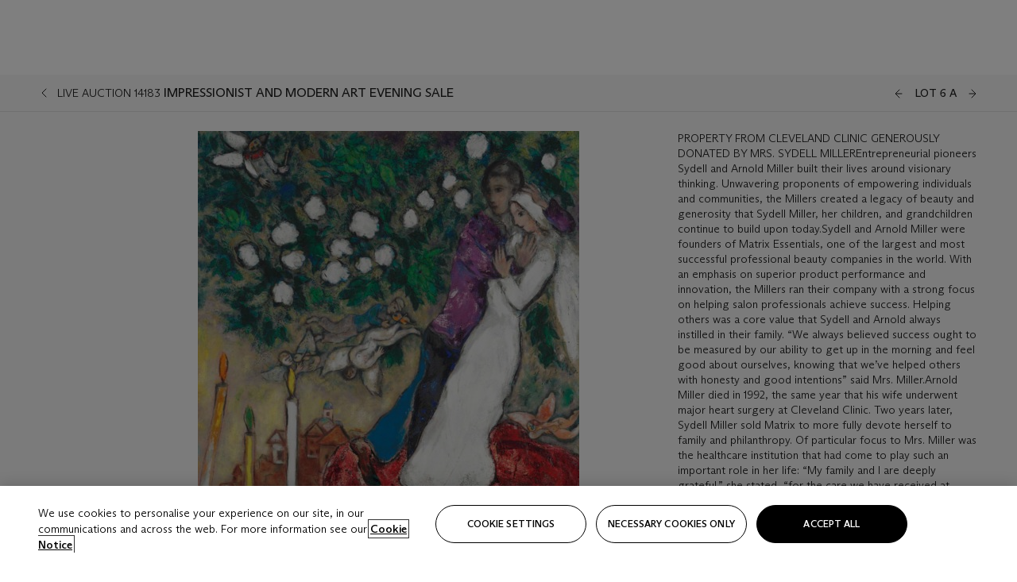

--- FILE ---
content_type: text/html; charset=utf-8
request_url: https://www.christies.com/lot/lot-marc-chagall-les-trois-cierges-6073934/?from=salesummery&intobjectid=6073934&sid=3f07a765-3b7c-4ed2-818f-57ea270214f4
body_size: 41060
content:



<!DOCTYPE html>
<html class="no-js" lang="en">
<head>
    <meta charset="utf-8" />
    
    


<script type="text/plain" class="optanon-category-2">
        
        var xmlHttp = new XMLHttpRequest();
        xmlHttp.open( "HEAD", "https://js.monitor.azure.com/scripts/b/ai.2.min.js", false );
        xmlHttp.onload = function() {
            if (xmlHttp.status == 200) {

                
                !function (T, l, y) { var S = T.location, k = "script", D = "instrumentationKey", C = "ingestionendpoint", I = "disableExceptionTracking", E = "ai.device.", b = "toLowerCase", w = "crossOrigin", N = "POST", e = "appInsightsSDK", t = y.name || "appInsights"; (y.name || T[e]) && (T[e] = t); var n = T[t] || function (d) { var g = !1, f = !1, m = { initialize: !0, queue: [], sv: "5", version: 2, config: d }; function v(e, t) { var n = {}, a = "Browser"; return n[E + "id"] = a[b](), n[E + "type"] = a, n["ai.operation.name"] = S && S.pathname || "_unknown_", n["ai.internal.sdkVersion"] = "javascript:snippet_" + (m.sv || m.version), { time: function () { var e = new Date; function t(e) { var t = "" + e; return 1 === t.length && (t = "0" + t), t } return e.getUTCFullYear() + "-" + t(1 + e.getUTCMonth()) + "-" + t(e.getUTCDate()) + "T" + t(e.getUTCHours()) + ":" + t(e.getUTCMinutes()) + ":" + t(e.getUTCSeconds()) + "." + ((e.getUTCMilliseconds() / 1e3).toFixed(3) + "").slice(2, 5) + "Z" }(), iKey: e, name: "Microsoft.ApplicationInsights." + e.replace(/-/g, "") + "." + t, sampleRate: 100, tags: n, data: { baseData: { ver: 2 } } } } var h = d.url || y.src; if (h) { function a(e) { var t, n, a, i, r, o, s, c, u, p, l; g = !0, m.queue = [], f || (f = !0, t = h, s = function () { var e = {}, t = d.connectionString; if (t) for (var n = t.split(";"), a = 0; a < n.length; a++) { var i = n[a].split("="); 2 === i.length && (e[i[0][b]()] = i[1]) } if (!e[C]) { var r = e.endpointsuffix, o = r ? e.location : null; e[C] = "https://" + (o ? o + "." : "") + "dc." + (r || "services.visualstudio.com") } return e }(), c = s[D] || d[D] || "", u = s[C], p = u ? u + "/v2/track" : d.endpointUrl, (l = []).push((n = "SDK LOAD Failure: Failed to load Application Insights SDK script (See stack for details)", a = t, i = p, (o = (r = v(c, "Exception")).data).baseType = "ExceptionData", o.baseData.exceptions = [{ typeName: "SDKLoadFailed", message: n.replace(/\./g, "-"), hasFullStack: !1, stack: n + "\nSnippet failed to load [" + a + "] -- Telemetry is disabled\nHelp Link: https://go.microsoft.com/fwlink/?linkid=2128109\nHost: " + (S && S.pathname || "_unknown_") + "\nEndpoint: " + i, parsedStack: [] }], r)), l.push(function (e, t, n, a) { var i = v(c, "Message"), r = i.data; r.baseType = "MessageData"; var o = r.baseData; return o.message = 'AI (Internal): 99 message:"' + ("SDK LOAD Failure: Failed to load Application Insights SDK script (See stack for details) (" + n + ")").replace(/\"/g, "") + '"', o.properties = { endpoint: a }, i }(0, 0, t, p)), function (e, t) { if (JSON) { var n = T.fetch; if (n && !y.useXhr) n(t, { method: N, body: JSON.stringify(e), mode: "cors" }); else if (XMLHttpRequest) { var a = new XMLHttpRequest; a.open(N, t), a.setRequestHeader("Content-type", "application/json"), a.send(JSON.stringify(e)) } } }(l, p)) } function i(e, t) { f || setTimeout(function () { !t && m.core || a() }, 500) } var e = function () { var n = l.createElement(k); n.src = h; var e = y[w]; return !e && "" !== e || "undefined" == n[w] || (n[w] = e), n.onload = i, n.onerror = a, n.onreadystatechange = function (e, t) { "loaded" !== n.readyState && "complete" !== n.readyState || i(0, t) }, n }(); y.ld < 0 ? l.getElementsByTagName("head")[0].appendChild(e) : setTimeout(function () { l.getElementsByTagName(k)[0].parentNode.appendChild(e) }, y.ld || 0) } try { m.cookie = l.cookie } catch (p) { } function t(e) { for (; e.length;)!function (t) { m[t] = function () { var e = arguments; g || m.queue.push(function () { m[t].apply(m, e) }) } }(e.pop()) } var n = "track", r = "TrackPage", o = "TrackEvent"; t([n + "Event", n + "PageView", n + "Exception", n + "Trace", n + "DependencyData", n + "Metric", n + "PageViewPerformance", "start" + r, "stop" + r, "start" + o, "stop" + o, "addTelemetryInitializer", "setAuthenticatedUserContext", "clearAuthenticatedUserContext", "flush"]), m.SeverityLevel = { Verbose: 0, Information: 1, Warning: 2, Error: 3, Critical: 4 }; var s = (d.extensionConfig || {}).ApplicationInsightsAnalytics || {}; if (!0 !== d[I] && !0 !== s[I]) { var c = "onerror"; t(["_" + c]); var u = T[c]; T[c] = function (e, t, n, a, i) { var r = u && u(e, t, n, a, i); return !0 !== r && m["_" + c]({ message: e, url: t, lineNumber: n, columnNumber: a, error: i }), r }, d.autoExceptionInstrumented = !0 } return m }(y.cfg); function a() { y.onInit && y.onInit(n) } (T[t] = n).queue && 0 === n.queue.length ? (n.queue.push(a), n.trackPageView({})) : a() }(window, document, {
                    src: "https://js.monitor.azure.com/scripts/b/ai.2.min.js", crossOrigin: "anonymous",
                    onInit: function (sdk) {
                        sdk.addTelemetryInitializer(function (envelope) {
                            if (envelope.baseType == "RemoteDependencyData")
                            {
                                var excludedDomains = ["cdn.cookielaw.org","o2.mouseflow.com","s.acquire.io","app.acquire.io","seg.mmtro.com","christiesinc.tt.omtrdc.net","dpm.demdex.net","smetrics.christies.com","ct.pinterest.com","www.google-analytics.com"];

                                for (let i = 0; i < excludedDomains.length; i++)
                                {
                                    if (envelope.baseData.target.includes(excludedDomains[i]))
                                    {
                                        return false;
                                    }
                                }
                            }

                            return true;
                        });
                    },
                    cfg: {
                        instrumentationKey: "5c229b10-0be6-42b4-bfbf-0babaf38d0ac",
                        disableFetchTracking: false,
                        disablePageUnloadEvents: ["unload"]
                    }
                });
                
            }
        }

        try{
            xmlHttp.send( null );
        } catch (error) {
            // ignore: user is blocking scripts, what else can we do?
        }

</script>



    <script>
        window.chrGlobal = {"ismobileapp":false,"distribution_package_url":"https://dsl.assets.christies.com/distribution/production/latest/index.js","distribution_package_app_name":"","language":"en","analytics_env":"christiesprod","analytics_region_tag":"data-track","analytics_debug":false,"is_authenticated":false,"analytics_datalayer":true,"share":{"client_id":"ra-5fc8ecd336145103","items":[{"type":"email","label_txt":"Email","analytics_id":"live_socialshare_email","aria_share_title_txt":"Share via Email"}]},"labels":{"close_modal_txt":"Close modal window"},"access_token_expiration":"0"};
    </script>

<script type="module">
    import { initializePackage } from 'https://dsl.assets.christies.com/distribution/production/latest/index.js';
    initializePackage("sitecore");
</script>




    <title>Marc Chagall (1887-1985), Les trois cierges | Christie&#39;s</title>

    <meta name="description" content="Les trois cierges" />

    <meta name="keywords" content="Christie’s, Live Auction, Auction, Lot" />

    <link rel="canonical" href="https://www.christies.com/en/lot/lot-6073934" />

    <meta name="robots" content="all" />

    <meta name="christies-ctx-item" content="{DB47C573-0E0A-4C5F-A264-DB8584B23DD7}" />





    <meta name="og:title" content="Marc Chagall (1887-1985), Les trois cierges | Christie&#39;s" />

    <meta name="og:description" content="Les trois cierges" />

    <meta name="og:image" content="https://www.christies.com/img/LotImages/2017/NYR/2017_NYR_14183_0006A_000(marc_chagall_les_trois_cierges043744).jpg?mode=max" />

    <meta name="og:type" content="website" />

    <meta name="og:url" content="https://www.christies.com/lot/lot-marc-chagall-les-trois-cierges-6073934/?from=salesummery&amp;intobjectid=6073934&amp;sid=3f07a765-3b7c-4ed2-818f-57ea270214f4" />




<meta name="viewport" content="width=device-width, initial-scale=1" />
<meta http-equiv="X-UA-Compatible" content="IE=edge" />
<meta name="format-detection" content="telephone=no">

<link href="https://dsl.assets.christies.com/design-system-library/production/critical.min.css" rel="preload stylesheet" as="style" fetchpriority="high" />
<link href="https://dsl.assets.christies.com/design-system-library/production/arizona.min.css" rel="preload stylesheet" as="style" fetchpriority="high" />

<script src="https://dsl.assets.christies.com/design-system-library/production/critical.min.js" async></script>
<script type="module" src="https://dsl.assets.christies.com/design-system-library/production/christies-design-system-library.esm.js" defer></script>
<script nomodule src="https://dsl.assets.christies.com/design-system-library/production/christies-design-system-library.js" defer></script>
<link href="https://dsl.assets.christies.com/design-system-library/production/christies-design-system-library.css" rel="preload stylesheet" as="style" fetchpriority="high" />

<script>
    function getRootNode(o) { return "object" == typeof o && Boolean(o.composed) ? getShadowIncludingRoot(this) : getRoot(this) } function getShadowIncludingRoot(o) { var t = getRoot(o); return isShadowRoot(t) ? getShadowIncludingRoot(t.host) : t } function getRoot(o) { return null != o.parentNode ? getRoot(o.parentNode) : o }
    function isShadowRoot(o) { return "#document-fragment" === o.nodeName && "ShadowRoot" === o.constructor.name } Object.defineProperty(Node.prototype, "getRootNode", { enumerable: !1, configurable: !1, value: getRootNode });
</script>




<link rel='shortcut icon' type='image/x-icon' href='/Assets/Discovery.Project.Website/V2023/favicons/favicon.ico'><link rel='icon' type='image/png' href='/Assets/Discovery.Project.Website/V2023/favicons/favicon-16x16.png' sizes='16x16'><link rel='icon' type='image/png' href='/Assets/Discovery.Project.Website/V2023/favicons/favicon-32x32.png' sizes='32x32'><link rel='apple-touch-icon' type='image/png' href='/Assets/Discovery.Project.Website/V2023/favicons/apple-touch-icon-57x57.png' sizes='57x57'><link rel='apple-touch-icon' type='image/png' href='/Assets/Discovery.Project.Website/V2023/favicons/apple-touch-icon-60x60.png' sizes='60x60'><link rel='apple-touch-icon' type='image/png' href='/Assets/Discovery.Project.Website/V2023/favicons/apple-touch-icon-72x72.png' sizes='72x72'><link rel='apple-touch-icon' type='image/png' href='/Assets/Discovery.Project.Website/V2023/favicons/apple-touch-icon-76x76.png' sizes='76x76'><link rel='apple-touch-icon' type='image/png' href='/Assets/Discovery.Project.Website/V2023/favicons/apple-touch-icon-114x114.png' sizes='114x114'><link rel='apple-touch-icon' type='image/png' href='/Assets/Discovery.Project.Website/V2023/favicons/apple-touch-icon-120x120.png' sizes='120x120'><link rel='apple-touch-icon' type='image/png' href='/Assets/Discovery.Project.Website/V2023/favicons/apple-touch-icon-144x144.png' sizes='144x144'><link rel='apple-touch-icon' type='image/png' href='/Assets/Discovery.Project.Website/V2023/favicons/apple-touch-icon-152x152.png' sizes='152x152'><link rel='apple-touch-icon' type='image/png' href='/Assets/Discovery.Project.Website/V2023/favicons/apple-touch-icon-167x167.png' sizes='167x167'><link rel='apple-touch-icon' type='image/png' href='/Assets/Discovery.Project.Website/V2023/favicons/apple-touch-icon-180x180.png' sizes='180x180'><link rel='apple-touch-icon' type='image/png' href='/Assets/Discovery.Project.Website/V2023/favicons/apple-touch-icon-1024x1024.png' sizes='1024x1024'><link rel='apple-touch-startup-image' media='(min-width: 320px) and (min-height: 480px) and (-webkit-device-pixel-ratio: 1)' type='image/png' href='/Assets/Discovery.Project.Website/V2023/favicons/apple-touch-startup-image-320x460.png'><link rel='apple-touch-startup-image' media='(min-width: 320px) and (min-height: 480px) and (-webkit-device-pixel-ratio: 2)' type='image/png' href='/Assets/Discovery.Project.Website/V2023/favicons/apple-touch-startup-image-640x920.png'><link rel='apple-touch-startup-image' media='(min-width: 320px) and (min-height: 568px) and (-webkit-device-pixel-ratio: 2)' type='image/png' href='/Assets/Discovery.Project.Website/V2023/favicons/apple-touch-startup-image-640x1096.png'><link rel='apple-touch-startup-image' media='(min-width: 375px) and (min-height: 667px) and (-webkit-device-pixel-ratio: 2)' type='image/png' href='/Assets/Discovery.Project.Website/V2023/favicons/apple-touch-startup-image-750x1294.png'><link rel='apple-touch-startup-image' media='(min-width: 414px) and (min-height: 736px) and (orientation: landscape) and (-webkit-device-pixel-ratio: 3)' type='image/png' href='/Assets/Discovery.Project.Website/V2023/favicons/apple-touch-startup-image-1182x2208.png'><link rel='apple-touch-startup-image' media='(min-width: 414px) and (min-height: 736px) and (orientation: portrait) and (-webkit-device-pixel-ratio: 3)' type='image/png' href='/Assets/Discovery.Project.Website/V2023/favicons/apple-touch-startup-image-1242x2148.png'><link rel='apple-touch-startup-image' media='(min-width: 414px) and (min-height: 736px) and (orientation: portrait) and (-webkit-device-pixel-ratio: 3)' type='image/png' href='/Assets/Discovery.Project.Website/V2023/favicons/apple-touch-startup-image-748x1024.png'><link rel='apple-touch-startup-image' media='(min-width: 768px) and (min-height: 1024px) and (orientation: portrait) and (-webkit-device-pixel-ratio: 1)' type='image/png' href='/Assets/Discovery.Project.Website/V2023/favicons/apple-touch-startup-image-768x1004.png'><link rel='apple-touch-startup-image' media='(min-width: 768px) and (min-height: 1024px) and (orientation: landscape) and (-webkit-device-pixel-ratio: 2)' type='image/png' href='/Assets/Discovery.Project.Website/V2023/favicons/apple-touch-startup-image-1496x2048.png'><link rel='apple-touch-startup-image' media='(min-width: 768px) and (min-height: 1024px) and (orientation: portrait) and (-webkit-device-pixel-ratio: 2)' type='image/png' href='/Assets/Discovery.Project.Website/V2023/favicons/apple-touch-startup-image-1536x2008.png'><link rel='icon' type='image/png' href='/Assets/Discovery.Project.Website/V2023/favicons/coast-228x228.png'>
        <meta name="mobile-web-app-capable" content="yes" />
        <meta name="theme-color" content="#fff" />
        <meta name="application-name" content="Christie&#39;s" />
        <meta name="apple-mobile-web-app-capable" content="yes" />
        <meta name="apple-mobile-web-app-status-bar-style" content="black-translucent" />
        <meta name="apple-mobile-web-app-title" content="Christie&#39;s" />
        <meta name="msapplication-TileColor" content="#fff" />
        <meta name="msapplication-TileImage" content="/Assets/Discovery.Project.Website/mstile-144x144.png" />
        <meta name="msapplication-config" content="\Assets\Discovery.Project.Website\favicons\browserconfig.xml" />
        <meta name="yandex-tableau-widget" content="\Assets\Discovery.Project.Website\favicons\yandex-browser-manifest.json" />



    <script>
    var $buoop = {
        required: { e: -4, f: -3, o: -3, s: -1, c: -3 }, insecure: true, unsupported: true, api: 2020.02, text: {
            'msg': 'Your web browser ({brow_name}) is out of date.',
            'msgmore': 'Update your browser for more security, speed and the best experience on this site.',
            'bupdate': 'Update browser',
            'bignore': 'Ignore',
            'remind': 'You will be reminded in {days} days.',
            'bnever': 'Never show again'
        }
    };
    function $buo_f() {
        var e = document.createElement("script");
        e.src = "//browser-update.org/update.min.js";
        document.body.appendChild(e);
    };
    try { document.addEventListener("DOMContentLoaded", $buo_f, false) }
    catch (e) { window.attachEvent("onload", $buo_f) }
    </script>





<style>
    .chr-theme--living-color.chr-theme--living-color {
        --c-accent: 0, 0%, 97%;
        --c-dominant: 0, 0%, 13%;
    }
</style>
</head>
    <body>
        
        




<script>
    window.chrComponents = window.chrComponents || {};
    window.chrComponents.header = {"data":{"header":{"language":"en","language_id":"1","is_authenticated":false,"page_refresh_after_sign_in":true,"page_refresh_after_sign_out":true,"sign_up_account_url":"https://signup.christies.com/signup","sign_up_from_live_chat_account_url":"https://signup.christies.com/signup?fromLiveChat=true","forgot_your_password_url":"/mychristies/passwordretrieval.aspx","login_aws_waf_security_script_url":"https://671144c6c9ff.us-east-1.sdk.awswaf.com/671144c6c9ff/11d0f81935d9/challenge.js","sign_in_api_endpoint":{"url":"https://dw-prod-auth.christies.com","path":"auth/api/v1/login","method":"POST","parameters":{"fromSignInToBid":""}},"sign_out_api_endpoint":{"url":"https://dw-prod-auth.christies.com","path":"auth/api/v1/logout","method":"POST","parameters":{"currentPageUri":""}},"sliding_session_api_endpoint":{"url":"https://dw-prod-auth.christies.com","path":"auth/api/v1/refresh","method":"POST","parameters":null},"languages":[{"title_txt":"繁","full_title_txt":"Traditional Chinese","aria_label_txt":"Traditional Chinese","query_string_parameters":{"lid":"3","sc_lang":"zh"}},{"title_txt":"简","full_title_txt":"Simplified Chinese","aria_label_txt":"Simplified Chinese","query_string_parameters":{"lid":"4","sc_lang":"zh-cn"}}],"search":{"url":"/en/search","redirect_keywords":["Gooding","internship"],"numbers_of_letters_to_start":0,"time_to_start":0},"access_token_expiration":"0"}},"labels":{"aria_back_to_parent_txt":"Back to parent menu","aria_expanded_menu_item_txt":"Press arrow down to enter the secondary menu","aria_main_nav_txt":"Primary","aria_menu_txt":"Menu","aria_search_btn_txt":"Submit search","aria_search_txt":"Search","aria_skip_link_txt":"Skip links","aria_user_navigation_txt":"User navigation","back_button_txt":"Back","choose_language_txt":"Choose language","language_label_txt":"English","language_txt":"Language","placeholder_txt":"Search by keyword","skip_link_txt":"Skip to main content","view_all_txt":"View all","login_modal_title_txt":"Sign in to your account","login_modal_title_from_live_chat_txt":"Please log in or create an account to chat with a client service representative","login_modal_username_txt":"Email address","login_modal_username_required_error_txt":"Please enter your email address","login_modal_password_txt":"Password","login_modal_password_required_error_txt":"Please enter your password","login_modal_forgot_your_password_txt":"Forgot your password?","login_modal_sign_in_txt":"Sign in","login_modal_create_new_account_txt":"Create an account","login_modal_show_password_txt":"Reveal password","login_modal_hide_password_txt":"Hide password","login_modal_error_txt":"Something went wrong. Please try again.","login_modal_invalid_credentials_txt":"Your email address and password do not match. Please try again.","login_modal_account_locked_txt":"Your account has been temporarily locked due to multiple login attempts. We’ve sent you an email with instructions on how to unlock it. For more help, contact <a class=\"chr-alert-next__content__link\" href=\"https://christies.com/\" target=\"_blank\">Client Services</a>.","refresh_modal_title_txt":"You've been signed out!","refresh_modal_message_txt":"You are no longer authenticated. Please refresh your page and sign in again if you wish to bid in auctions.","refresh_modal_button_txt":"Refresh the page"}};
</script>

<style>
    :root {
        /* Header heights for CLS prevention */
        --header-height-mobile: 56px;   /* Height for mobile screens */
        --header-height-desktop: 94px;  /* Height for desktop screens */
    }
    #headerHost {
        height: var(--header-height-mobile);
    }

    @media (min-width: 1280px) {
        #headerHost {
            height: var(--header-height-desktop);
        }
    }

</style>

<div id="headerHost">
    <template shadowrootmode="open">
        <link rel="stylesheet" href="https://dsl.assets.christies.com/react-legacy-integration/production/latest/index.css" />
        <div id="headerRoot" />
    </template>
</div>

<script type="module">
    import ReactTools, { Header, AuthContext } from 'https://dsl.assets.christies.com/react-legacy-integration/production/latest/index.js';

    const shadowRoot = document.getElementById('headerHost').shadowRoot
    const root = ReactTools.createRoot(shadowRoot.getElementById("headerRoot"));

    const authParams = {
        login: () => { window.dispatchEvent(new CustomEvent("chr.openLoginModal")) },
        logout: () => { window.dispatchEvent(new CustomEvent("chr.logout")) },
        isAuthenticated: false,
        getToken: () => "",
    }

    root.render(
        ReactTools.createElement(AuthContext.Provider, { value: authParams }, ReactTools.createElement(Header, {
                headerData: {"data":{"language":"en","logo":{"title_txt":"Christie's","url":"/en","analytics_id":"logo"},"search":{"url":"/en/search","redirect_keywords":["Gooding","internship"],"numbers_of_letters_to_start":0,"time_to_start":0},"languages":[{"title_txt":"EN","full_title_txt":"English","aria_label_txt":"English","query_string_parameters":{"lid":"1","sc_lang":"en"}},{"title_txt":"繁","full_title_txt":"Traditional Chinese","aria_label_txt":"Traditional Chinese","query_string_parameters":{"lid":"3","sc_lang":"zh"}},{"title_txt":"简","full_title_txt":"Simplified Chinese","aria_label_txt":"Simplified Chinese","query_string_parameters":{"lid":"4","sc_lang":"zh-cn"}}],"main_navigation_links":[{"secondary_navigation_links":[{"show_view_all":false,"items":[{"title_txt":"Upcoming auctions","url":"/en/calendar?filters=|event_live|event_115|","analytics_id":"upcomingauctions","truncate_at_two_lines":false},{"title_txt":"Current exhibitions","url":"https://www.christies.com/en/stories/on-view-4323c96e8d15434092ff8abf2f2070fc?sc_mode=normal","analytics_id":"currentexhibitions","truncate_at_two_lines":false},{"title_txt":"Browse all art and objects","url":"/en/browse?sortby=relevance","analytics_id":"browseallartandobjects","truncate_at_two_lines":false},{"title_txt":"Auction results","url":"https://www.christies.com/en/results","analytics_id":"auctionresults","truncate_at_two_lines":false}],"title_txt":"Calendar","url":"https://www.christies.com/en/calendar","analytics_id":"calendar"},{"show_view_all":true,"items":[{"title_txt":"Visions of the West: The William I. Koch Collection Day Sale","url":"/en/auction/visions-of-the-west-the-william-i-koch-collection-day-sale-31072/","analytics_id":"visionsofthewestthewilliamikochcollectiondaysale","truncate_at_two_lines":false},{"title_txt":"COLLECTOR/CONNOISSEUR: The Max N. Berry Collection; American Art Evening Sale","url":"/en/auction/collector-connoisseur-the-max-n-berry-collection-american-art-evening-sale-24513-nyr/","analytics_id":"collectorconnoisseurthemaxnberrycollectionamericanarteveningsale","truncate_at_two_lines":false},{"title_txt":"COLLECTOR/CONNOISSEUR: The Max N. Berry Collections; American Art Day Sale","url":"/en/auction/collector-connoisseur-the-max-n-berry-collections-american-art-day-sale-24514-nyr/","analytics_id":"collectorconnoisseurthemaxnberrycollectionamericanartdaysale","truncate_at_two_lines":false},{"title_txt":"We the People: America at 250","url":"/en/auction/we-the-people-america-at-250-24256-nyr/","analytics_id":"wethepeopleamericaat250","truncate_at_two_lines":false},{"title_txt":"19th Century American and Western Art","url":"/en/auction/19th-century-american-and-western-art-24103-nyr/","analytics_id":"19thcenturyamericanandwesternart","truncate_at_two_lines":false},{"title_txt":"COLLECTOR/CONNOISEUR: The Max N. Berry Collections Monotypes by Maurice Brazil Prendergast Online Sale","url":"/en/auction/collector-connoiseur-the-max-n-berry-collections-monotypes-by-maurice-brazil-prendergast-online-sale-24800-nyr/","analytics_id":"collectorconnoiseurthemaxnberrycollectionsmonotypes","truncate_at_two_lines":false},{"title_txt":"COLLECTOR/CONNOISSEUR: The Max N. Berry Collections; American Art Online Sale","url":"/en/auction/collector-connoisseur-the-max-n-berry-collections-american-art-online-sale-24515-nyr/","analytics_id":"collectorconnoiseurthemaxnberrycollectionsamericanart","truncate_at_two_lines":false},{"title_txt":"Fine and Rare Wines & Spirits Online: New York Edition","url":"/en/auction/fine-and-rare-wines-spirits-online-new-york-edition-24219-nyr/","analytics_id":"fineandrarewinesandspiritsonlinenewyorkedition","truncate_at_two_lines":false},{"title_txt":"The American Collector","url":"/en/auction/the-american-collector-23898-nyr/","analytics_id":"theamericancollector","truncate_at_two_lines":false},{"title_txt":"Rétromobile Paris","url":"/en/auction/r-tromobile-paris-24647-pag/","analytics_id":"retromobileparis","truncate_at_two_lines":false},{"title_txt":"Antiquities","url":"/en/auction/antiquities-24243-nyr/","analytics_id":"antiquities","truncate_at_two_lines":false},{"title_txt":"The Historic Cellar of Jürgen Schwarz: Five Decades of Collecting Part II","url":"/en/auction/the-historic-cellar-of-j-rgen-schwarz-five-decades-of-collecting-part-ii-24460-hgk/","analytics_id":"thehistoriccellarofjurgenschwarzfivedecadesofcollectingpartii","truncate_at_two_lines":false},{"title_txt":"Mathilde and Friends in Paris","url":"/en/auction/mathilde-and-friends-in-paris-24667-par/","analytics_id":"mathildeandfriendsinparis","truncate_at_two_lines":false},{"title_txt":"Old Masters","url":"/en/auction/old-masters-23933-nyr/","analytics_id":"oldmasters","truncate_at_two_lines":false},{"title_txt":"Old Master Paintings and Sculpture Part II ","url":"/en/auction/old-master-paintings-and-sculpture-part-ii-30918/","analytics_id":"oldmasterpaintingsandsculpturepartii","truncate_at_two_lines":false},{"title_txt":"Fine Printed Books and Manuscripts including Americana","url":"/en/auction/fine-printed-books-and-manuscripts-including-americana-23758-nyr/","analytics_id":"fineprintedbooksandmanuscriptsincludingamericana","truncate_at_two_lines":false}],"title_txt":"Current Auctions","url":"/en/calendar?filters=|event_live|event_115|","analytics_id":"currentauctions"},{"show_view_all":true,"items":[{"title_txt":"Americana Week | New York","url":"https://www.christies.com/en/events/americana-week/browse-all-lots","analytics_id":"americanaweeknewyork","truncate_at_two_lines":true},{"title_txt":"Visions of the West: The William I. Koch Collection | New York","url":"/en/events/visions-of-the-west-the-william-i-koch-collection/browse-all-lots?sortby=relevance","analytics_id":"visionsofthewestthewilliamikochcollection","truncate_at_two_lines":true},{"title_txt":"COLLECTOR/CONNOISSEUR The Max N. Berry Collections | New York","url":"/en/events/the-max-n-berry-collections","analytics_id":"maxnberrycollections","truncate_at_two_lines":true},{"title_txt":"Classic Week | New York","url":"https://www.christies.com/en/events/classic-week-new-york/what-is-on","analytics_id":"thecollectionofhrodessrandpatriciahart","truncate_at_two_lines":true},{"title_txt":"The Irene Roosevelt Aiken Collection | New York","url":"https://www.christies.com/en/events/the-irene-roosevelt-aitken-collection/what-is-on","analytics_id":"irenrooseveltaitkennewyork","truncate_at_two_lines":true},{"title_txt":"The Jim Irsay Collection | New York","url":"/en/events/the-jim-irsay-collection","analytics_id":"thejimirsaycollection","truncate_at_two_lines":false}],"title_txt":"Featured","url":"/en/calendar","analytics_id":"featured"}],"title_txt":"Auctions","url":"https://www.christies.com/en/calendar","analytics_id":"auctions"},{"secondary_navigation_links":[{"show_view_all":false,"items":[],"title_txt":"Decorative Arts For Your Home","url":"https://www.private.christies.com/","analytics_id":"decorativeartsforyourhome"},{"show_view_all":true,"items":[{"title_txt":"19th Century Furniture and Works of Art","url":"/en/private-sales/categories?filters=%7CDepartmentIds%7B68%7D%7C","analytics_id":"19thcenturyfurnitureandworksofart","truncate_at_two_lines":true},{"title_txt":"American Art","url":"/private-sales/categories?filters=DepartmentIds%7B3%7D","analytics_id":"americanart","truncate_at_two_lines":false},{"title_txt":"European Furniture & Works of Art","url":"/en/private-sales/categories?filters=%7CDepartmentIds%7B26%7D%7C&loadall=false&page=1&sortby=PublishDate","analytics_id":"europeanfurnitureandworksofart","truncate_at_two_lines":true},{"title_txt":"Handbags and Accessories","url":"/private-sales/categories?filters=DepartmentIds%7B22%7D","analytics_id":"handbags","truncate_at_two_lines":false},{"title_txt":"Impressionist and Modern Art","url":"/private-sales/categories?filters=DepartmentIds%7B29%7D","analytics_id":"impressionistandmodernart","truncate_at_two_lines":false},{"title_txt":"Post War and Contemporary Art","url":"/private-sales/categories?filters=DepartmentIds%7B74%7D","analytics_id":"postwarandcontemporaryart","truncate_at_two_lines":false},{"title_txt":"Science and Natural History","url":"/private-sales/categories?filters=DepartmentIds%7B47%7D","analytics_id":"scienceandnaturalhistory","truncate_at_two_lines":false}],"title_txt":"Categories","url":"https://www.christies.com/en/private-sales/categories","analytics_id":"categories"},{"show_view_all":false,"items":[{"title_txt":"Request an estimate","url":"https://www.christies.com/selling-services/auction-services/auction-estimates/overview/","analytics_id":"requestanestimate","truncate_at_two_lines":false},{"title_txt":"Selling guide","url":"https://www.christies.com/en/help/selling-guide/overview","analytics_id":"sellingguide","truncate_at_two_lines":false},{"title_txt":"About Private Sales","url":"https://www.christies.com/en/private-sales/about","analytics_id":"aboutprivatesales","truncate_at_two_lines":false}],"title_txt":"Sell with us","url":"https://www.christies.com/en/help/selling-guide/overview","analytics_id":"sellwithus"}],"title_txt":"Private Sales","url":"/en/private-sales/whats-on-offer","analytics_id":"privatesales"},{"secondary_navigation_links":[{"show_view_all":false,"items":[{"title_txt":"Request an estimate","url":"https://www.christies.com/selling-services/auction-services/auction-estimates/overview/","analytics_id":"requestanestimate","truncate_at_two_lines":false},{"title_txt":"Finance your art","url":"https://www.christies.com/en/services/art-finance/overview","analytics_id":"financeyourart","truncate_at_two_lines":true},{"title_txt":"Selling guide","url":"https://www.christies.com/en/help/selling-guide/overview","analytics_id":"sellingguide","truncate_at_two_lines":false},{"title_txt":"Auction results","url":"https://www.christies.com/en/results","analytics_id":"auctionresults","truncate_at_two_lines":false}],"title_txt":"Sell with us","url":"https://www.christies.com/en/help/selling-guide/overview","analytics_id":"sellwithus"},{"show_view_all":true,"items":[{"title_txt":"19th Century European Art","url":"/en/departments/19th-century-european-art","analytics_id":"19thcenturyeuropeanart","truncate_at_two_lines":false},{"title_txt":"African and Oceanic Art","url":"/en/departments/african-and-oceanic-art","analytics_id":"africanandoceanicart","truncate_at_two_lines":false},{"title_txt":"American Art","url":"/en/departments/american-art","analytics_id":"americanart","truncate_at_two_lines":false},{"title_txt":"Ancient Art and Antiquities","url":"/en/departments/ancient-art-and-antiquities","analytics_id":"ancientartandantiquities","truncate_at_two_lines":false},{"title_txt":"Automobiles, Cars, Motorcycles and Automobilia","url":"/en/department/automobiles-cars-motorcycles-automobilia","analytics_id":"automobilescarsmotorcyclesandautomobilia","truncate_at_two_lines":false},{"title_txt":"Books and Manuscripts","url":"/en/departments/books-and-manuscripts","analytics_id":"booksandmanuscripts","truncate_at_two_lines":false},{"title_txt":"Chinese Ceramics and Works of Art","url":"/en/departments/chinese-ceramics-and-works-of-art","analytics_id":"chineseceramicsandworksofart","truncate_at_two_lines":false},{"title_txt":"Chinese Paintings","url":"/en/departments/chinese-paintings","analytics_id":"chinesepaintings","truncate_at_two_lines":false},{"title_txt":"Design","url":"/en/departments/design","analytics_id":"design","truncate_at_two_lines":false},{"title_txt":"European Furniture and Works of Art","url":"/en/departments/european-furniture-and-works-of-art","analytics_id":"europeanfurnitureandworksofart","truncate_at_two_lines":false},{"title_txt":"Handbags and Accessories","url":"/en/departments/handbags-and-accessories","analytics_id":"handbagsandaccessories","truncate_at_two_lines":false},{"title_txt":"Impressionist and Modern Art","url":"/en/departments/impressionist-and-modern-art","analytics_id":"impressionistandmodernart","truncate_at_two_lines":false},{"title_txt":"Islamic and Indian Art","url":"/en/departments/islamic-and-indian-art","analytics_id":"islamicandindianart","truncate_at_two_lines":false},{"title_txt":"Japanese Art","url":"/en/departments/japanese-art","analytics_id":"japaneseart","truncate_at_two_lines":false},{"title_txt":"Jewellery","url":"/en/departments/jewellery","analytics_id":"jewellery","truncate_at_two_lines":false},{"title_txt":"Latin American Art","url":"/en/departments/latin-american-art","analytics_id":"latinamericanart","truncate_at_two_lines":false},{"title_txt":"Modern and Contemporary Middle Eastern Art","url":"/en/departments/modern-and-contemporary-middle-eastern-art","analytics_id":"modernandcontemporarymiddleeasternart","truncate_at_two_lines":false},{"title_txt":"Old Master Drawings","url":"/en/departments/old-master-drawings","analytics_id":"oldmasterdrawings","truncate_at_two_lines":false},{"title_txt":"Old Master Paintings","url":"/en/departments/old-master-paintings","analytics_id":"oldmasterpaintings","truncate_at_two_lines":false},{"title_txt":"Photographs","url":"/en/departments/photographs","analytics_id":"photographs","truncate_at_two_lines":false},{"title_txt":"Post-War and Contemporary Art","url":"/en/departments/post-war-and-contemporary-art","analytics_id":"post-warandcontemporaryart","truncate_at_two_lines":false},{"title_txt":"Prints and Multiples","url":"/en/departments/prints-and-multiples","analytics_id":"printsandmultiples","truncate_at_two_lines":false},{"title_txt":"Private and Iconic Collections","url":"/en/departments/private-and-iconic-collections","analytics_id":"privateandiconiccollections","truncate_at_two_lines":false},{"title_txt":"Rugs and Carpets","url":"/en/departments/rugs-and-carpets","analytics_id":"rugsandcarpets","truncate_at_two_lines":false},{"title_txt":"Watches and Wristwatches","url":"/en/departments/watches-and-wristwatches","analytics_id":"watchesandwristwatches","truncate_at_two_lines":false},{"title_txt":"Wine and Spirits","url":"/en/departments/wine-and-spirits","analytics_id":"wineandspirits","truncate_at_two_lines":false}],"title_txt":"Departments","url":"https://www.christies.com/departments/Index.aspx","analytics_id":"departments"}],"title_txt":"Sell","url":"https://www.christies.com/en/help/selling-guide/overview","analytics_id":"sell"},{"secondary_navigation_links":[{"show_view_all":true,"items":[{"title_txt":"19th Century European Art","url":"/en/departments/19th-century-european-art","analytics_id":"19thcenturyeuropeanart","truncate_at_two_lines":false},{"title_txt":"African and Oceanic Art","url":"/en/departments/african-and-oceanic-art","analytics_id":"africanandoceanicart","truncate_at_two_lines":false},{"title_txt":"American Art","url":"/en/departments/american-art","analytics_id":"americanart","truncate_at_two_lines":false},{"title_txt":"Ancient Art and Antiquities","url":"/en/departments/ancient-art-and-antiquities","analytics_id":"ancientartandantiquities","truncate_at_two_lines":false},{"title_txt":"Automobiles, Cars, Motorcycles and Automobilia","url":"/en/department/automobiles-cars-motorcycles-automobilia","analytics_id":"automobilescarsmotorcyclesandautomobilia","truncate_at_two_lines":false},{"title_txt":"Books and Manuscripts","url":"/en/departments/books-and-manuscripts","analytics_id":"booksandmanuscripts","truncate_at_two_lines":false},{"title_txt":"Chinese Ceramics and Works of Art","url":"/en/departments/chinese-ceramics-and-works-of-art","analytics_id":"chineseceramicsandworksofart","truncate_at_two_lines":false},{"title_txt":"Chinese Paintings","url":"/en/departments/chinese-paintings","analytics_id":"chinesepaintings","truncate_at_two_lines":false},{"title_txt":"Design","url":"/en/departments/design","analytics_id":"design","truncate_at_two_lines":false},{"title_txt":"European Furniture and Works of Art","url":"/en/departments/european-furniture-and-works-of-art","analytics_id":"europeanfurnitureandworksofart","truncate_at_two_lines":false},{"title_txt":"European Sculpture and Works of Art","url":"/en/departments/european-sculpture","analytics_id":"europeansculptureandworksofart","truncate_at_two_lines":false},{"title_txt":"Guitars","url":"https://www.christies.com/en/department/guitars","analytics_id":"guitars","truncate_at_two_lines":false},{"title_txt":"Handbags and Accessories","url":"/en/departments/handbags-and-accessories","analytics_id":"handbagsandaccessories","truncate_at_two_lines":false},{"title_txt":"Impressionist and Modern Art","url":"/en/departments/impressionist-and-modern-art","analytics_id":"impressionistandmodernart","truncate_at_two_lines":false},{"title_txt":"Indian, Himalayan and Southeast Asian Art","url":"/en/departments/indian-himalayan-and-southeast-asian-art","analytics_id":"indianhimalayanandsoutheastasianart","truncate_at_two_lines":false},{"title_txt":"Islamic and Indian Art","url":"/en/departments/islamic-and-indian-art","analytics_id":"islamicandindianart","truncate_at_two_lines":false},{"title_txt":"Japanese Art","url":"/en/departments/japanese-art","analytics_id":"japaneseart","truncate_at_two_lines":false},{"title_txt":"Jewellery","url":"/en/departments/jewellery","analytics_id":"jewellery","truncate_at_two_lines":false},{"title_txt":"Judaica","url":"/en/events/judaica","analytics_id":"judaica","truncate_at_two_lines":false},{"title_txt":"Latin American Art","url":"/en/departments/latin-american-art","analytics_id":"latinamericanart","truncate_at_two_lines":false},{"title_txt":"Modern and Contemporary Middle Eastern Art","url":"/en/departments/modern-and-contemporary-middle-eastern-art","analytics_id":"modernandcontemporarymiddleeasternart","truncate_at_two_lines":false},{"title_txt":"Modern British and Irish Art","url":"/en/departments/modern-british-and-irish-art","analytics_id":"modernbritishandirishart","truncate_at_two_lines":false},{"title_txt":"Old Master Drawings","url":"/en/departments/old-master-drawings","analytics_id":"oldmasterdrawings","truncate_at_two_lines":false},{"title_txt":"Old Master Paintings","url":"/en/departments/old-master-paintings","analytics_id":"oldmasterpaintings","truncate_at_two_lines":false},{"title_txt":"Photographs","url":"/en/departments/photographs","analytics_id":"photographs","truncate_at_two_lines":false},{"title_txt":"Post-War and Contemporary Art","url":"/en/departments/post-war-and-contemporary-art","analytics_id":"post-warandcontemporaryart","truncate_at_two_lines":false},{"title_txt":"Prints and Multiples","url":"/en/departments/prints-and-multiples","analytics_id":"printsandmultiples","truncate_at_two_lines":false},{"title_txt":"Private and Iconic Collections","url":"/en/departments/private-and-iconic-collections","analytics_id":"privateandiconiccollections","truncate_at_two_lines":false},{"title_txt":"Rugs and Carpets","url":"/en/departments/rugs-and-carpets","analytics_id":"rugsandcarpets","truncate_at_two_lines":false},{"title_txt":"Science and Natural History","url":"/en/departments/science-and-natural-history","analytics_id":"scienceandnaturalhistory","truncate_at_two_lines":false},{"title_txt":"Silver","url":"/en/departments/silver","analytics_id":"silver","truncate_at_two_lines":false},{"title_txt":"South Asian Modern and Contemporary Art","url":"/en/departments/south-asian-modern-contemporary-art","analytics_id":"southasianmoderncontemporaryart","truncate_at_two_lines":false},{"title_txt":"Sports Memorabilia","url":"/en/departments/sports-memorabilia","analytics_id":"sportsmemorabilia","truncate_at_two_lines":false},{"title_txt":"Watches and Wristwatches","url":"/en/departments/watches-and-wristwatches","analytics_id":"watchesandwristwatches","truncate_at_two_lines":false},{"title_txt":"Wine and Spirits","url":"/en/departments/wine-and-spirits","analytics_id":"wineandspirits","truncate_at_two_lines":false}],"title_txt":"Departments","url":"/en/departments","analytics_id":"departments"}],"title_txt":"Departments","url":"/en/departments","analytics_id":"departments"},{"secondary_navigation_links":[{"show_view_all":true,"items":[{"title_txt":"Rare cars at Rétromobile Paris","url":"/en/stories/retromobile-paris-gooding-christies-inaugural-european-sale-featuring-ferrari-talbot-lago-ballot-03ce8b8cab6f44aab934422afa8827bd?sc_mode=normal","analytics_id":"rarecarsatretromobileparis","truncate_at_two_lines":true},{"title_txt":"Visions of the West: The William I. Koch Collection","url":"/en/stories/tylee-abbott-american-western-art-31a09a40b0a84583bbaa659ffea3cda5","analytics_id":"visionsofthewestthewilliamikochcollection","truncate_at_two_lines":true},{"title_txt":"Inside Irene Roosevelt Aitken’s Fifth Avenue apartment","url":"/en/stories/irene-roosevelt-aitken-collection-82eae93bd5f74f79ba73ed2502ef3116?sc_mode=normal","analytics_id":"insideirenerooseveltaitkensfifthavenueapartment","truncate_at_two_lines":true},{"title_txt":"Canaletto’s ‘Venice, the Bucintoro at the Molo on Ascension Day’","url":"/en/stories/canaletto-venice-bucintoro-molo-ascension-day-5f3d44fd1d6c407f9d264da24b4d99f2","analytics_id":"canalettosvenicethebucintoroatthemoloonascensionday","truncate_at_two_lines":true},{"title_txt":"25 years of iconic design at Galerie kreo","url":"/en/stories/galerie-kreo-paris-exhibition-icons-of-21st-century-design-f0b72f9727d4464ebf973dad67e0d5d3","analytics_id":"25yearsoficonicdesignatgaleriekreo","truncate_at_two_lines":true},{"title_txt":"Must-see exhibitions in New York","url":"/en/stories/top-new-york-art-exhibitions-2026-a10bc7a155b04c2b8ede7350acf28aad","analytics_id":"must-seeexhibitionsinnewyork","truncate_at_two_lines":true}],"title_txt":"Read","url":"https://www.christies.com/en/stories/archive","analytics_id":"read"},{"show_view_all":false,"items":[{"title_txt":"Current exhibitions","url":"https://www.christies.com/en/stories/on-view-4323c96e8d15434092ff8abf2f2070fc","analytics_id":"currentexhibition","truncate_at_two_lines":false},{"title_txt":"Locations","url":"https://www.christies.com/en/locations/salerooms","analytics_id":"locations","truncate_at_two_lines":false}],"title_txt":"Visit","url":"https://www.christies.com/en/locations/salerooms","analytics_id":"visit"},{"show_view_all":true,"items":[{"title_txt":"Barbara Hepworth","url":"https://www.christies.com/en/artists/barbara-hepworth","analytics_id":"barbarahepworth","truncate_at_two_lines":false},{"title_txt":"Ferrari","url":"https://www.christies.com/en/artists/ferrari","analytics_id":"ferrari","truncate_at_two_lines":false},{"title_txt":"Frederic Remington","url":"https://www.christies.com/en/artists/frederic-remington","analytics_id":"fredericremington","truncate_at_two_lines":false},{"title_txt":"John James Audubon","url":"https://www.christies.com/en/artists/john-james-audubon","analytics_id":"johnjamesaudubon","truncate_at_two_lines":false},{"title_txt":"Keith Haring","url":"https://www.christies.com/en/artists/keith-haring","analytics_id":"keithharing","truncate_at_two_lines":false},{"title_txt":"Meissen porcelain & ceramics","url":"https://www.christies.com/en/artists/meissen","analytics_id":"meissenporcelainandceramics","truncate_at_two_lines":false},{"title_txt":"Michaël Borremans","url":"https://www.christies.com/en/artists/michael-borremans","analytics_id":"michaelborremans","truncate_at_two_lines":false},{"title_txt":"Oskar Schlemmer","url":"https://www.christies.com/en/artists/oskar-schlemmer","analytics_id":"oskarschlemmer","truncate_at_two_lines":false}],"title_txt":"Artists and Makers","url":"https://www.christies.com/en/artists","analytics_id":"artistsandmakers"}],"title_txt":"Discover","url":"https://www.christies.com/en/stories/archive","analytics_id":"discover"},{"secondary_navigation_links":[{"show_view_all":false,"items":[{"title_txt":"Request an estimate","url":"https://www.christies.com/selling-services/auction-services/auction-estimates/overview/","analytics_id":"requestanestimate","truncate_at_two_lines":true},{"title_txt":"Valuations, Appraisals and Professional Advisor Services","url":"/en/services/valuations-appraisals-and-professional-advisor-services/overview","analytics_id":"valuationsappraisalsandprofessionaladvisorservices","truncate_at_two_lines":true},{"title_txt":"Private Sales","url":"/en/private-sales/whats-on-offer","analytics_id":"privatesales","truncate_at_two_lines":true},{"title_txt":"Christie’s Education","url":"/en/christies-education/courses","analytics_id":"christieseducation","truncate_at_two_lines":true},{"title_txt":"Christie’s Art Finance","url":"/en/services/art-finance/overview","analytics_id":"christiesartfinance","truncate_at_two_lines":true},{"title_txt":"Christie’s Ventures","url":"/en/services/christies-ventures/overview","analytics_id":"christiesventures","truncate_at_two_lines":true}],"title_txt":"Services","url":"/en/services","analytics_id":"services"}],"title_txt":"Services","url":"/en/services","analytics_id":"services"}],"upper_navigation_links":[],"user_actions":[{"id":"my-account","title_txt":"My account","url":"/mychristies/activities.aspx?activitytype=wc&submenutapped=true","analytics_id":"myaccount"},{"id":"sign-in","title_txt":"Sign in","url":null,"analytics_id":"signin"},{"id":"sign-out","title_txt":"Sign out","url":null,"analytics_id":"signout"}]},"labels":{"aria_back_to_parent_txt":"Back to parent menu","aria_expanded_menu_item_txt":"Press arrow down to enter the secondary menu","aria_main_nav_txt":"Primary","aria_menu_txt":"Menu","aria_search_btn_txt":"Submit search","aria_search_txt":"Search","aria_skip_link_txt":"Skip links","aria_user_navigation_txt":"User navigation","back_button_txt":"Back","choose_language_txt":"Choose language","language_label_txt":"English","language_txt":"Language","placeholder_txt":"Search by keyword","skip_link_txt":"Skip to main content","view_all_txt":"View all","login_modal_title_txt":"Sign in to your account","login_modal_title_from_live_chat_txt":"Please log in or create an account to chat with a client service representative","login_modal_username_txt":"Email address","login_modal_username_required_error_txt":"Please enter your email address","login_modal_password_txt":"Password","login_modal_password_required_error_txt":"Please enter your password","login_modal_forgot_your_password_txt":"Forgot your password?","login_modal_sign_in_txt":"Sign in","login_modal_create_new_account_txt":"Create an account","login_modal_show_password_txt":"Reveal password","login_modal_hide_password_txt":"Hide password","login_modal_error_txt":"Something went wrong. Please try again.","login_modal_invalid_credentials_txt":"Your email address and password do not match. Please try again.","login_modal_account_locked_txt":"Your account has been temporarily locked due to multiple login attempts. We’ve sent you an email with instructions on how to unlock it. For more help, contact <a class=\"chr-alert-next__content__link\" href=\"https://christies.com/\" target=\"_blank\">Client Services</a>.","refresh_modal_title_txt":"You've been signed out!","refresh_modal_message_txt":"You are no longer authenticated. Please refresh your page and sign in again if you wish to bid in auctions.","refresh_modal_button_txt":"Refresh the page"}}
        })),
    );
</script>





<script>
    window.chrComponents = window.chrComponents || {};
    window.chrComponents.live_chat = {
  "data": {
    "get_user_details_api_endpoint": {
      "url": "https://www.christies.com",
      "path": "ChristiesAPIServices/DotcomAPIs/api/mychristies/GetUserDetails",
      "method": "POST"
    }
  }
};
</script>

<div class="chr-live-chat">
    <chr-live-chat></chr-live-chat>
</div>    <main>
        




    <script>
        var AnalyticsDataLayer = {"page":{"name":"Lot","channel":"Lot Content","language":"en","template":"Lot"},"user":{"status":"Not Logged In/No Account","GUID":"","platform":"web"},"events":{"lot_view":true}};
    </script>





  <script>
        var EnableCookieBanner = true;
        var IsMobileApp = false;
  </script>
  <script src="https://code.jquery.com/jquery-3.5.1.min.js" integrity="sha256-9/aliU8dGd2tb6OSsuzixeV4y/faTqgFtohetphbbj0=" crossorigin="anonymous"></script>
  <script src="//code.jquery.com/jquery-migrate-3.3.2.js"></script>
  <script src="//assets.adobedtm.com/4f105c1434ad/05fddbc767bb/launch-1b477ca5fd6e.min.js" async></script>


<div>
    










    <style>
        :root {
            --z-index-base: 100;
        }
    </style>
    <script>
        AnalyticsDataLayer.lot = {"number":"6","id":"6073934","status":"Closed"};
        AnalyticsDataLayer.sale = {"type":"Traditional","id":"26793","number":"14183","location":"NewYork"};

        window.chrComponents = window.chrComponents || {};
        window.chrComponents.lotHeader_1205114186 = {"data":{"save_lot_livesale_api_endpoint":{"url":"//www.christies.com","path":"lots_webapi/api/lotslist/SaveLot","method":"POST","parameters":{"object_id":"","apikey":"708878A1-95DB-4DC2-8FBD-1E8A1DCE703C","save":""}},"cost_calculator_api_endpoint":{"url":"//payments.christies.com","path":"REST/JSON/CostCalculator","method":"POST","parameters":{"API_Key":"fdsaGdsdAS","SaleNumber":"14183","LotNumber":"6","LotSuffix":"A","Currency":"USD"}},"lot_primary_action":{"show":false,"is_enabled":false,"button_txt":"","action_display":"reg-bid-modal","action_type":"url","action_value":"https://www.christies.com/en/client-registrations/26793/6073934","action_event_name":null,"analytics_id":"live_registertobid"},"lots":[{"object_id":"6073934","lot_id_txt":"6 A","analytics_id":"14183.6.A","event_type":"Sale","url":"https://www.christies.com/en/lot/lot-6073934","previous_lot_url":"https://www.christies.com/en/lot/lot-6073933","next_lot_url":"https://www.christies.com/en/lot/lot-6073935","title_primary_txt":"Marc Chagall (1887-1985)","title_secondary_txt":"Les trois cierges","title_tertiary_txt":"","estimate_visible":true,"estimate_on_request":false,"price_on_request":false,"lot_estimate_txt":"","estimate_low":8000000.0,"estimate_high":12000000.0,"estimate_txt":"USD 8,000,000 – USD 12,000,000","price_realised":14583500.0,"price_realised_txt":"USD 14,583,500","lot_assets":[{"display_type":"basic","asset_type":"basic","asset_type_txt":"basic","asset_alt_txt":"Marc Chagall (1887-1985)\n","image_url":"https://www.christies.com/img/LotImages/2017/NYR/2017_NYR_14183_0006A_000(marc_chagall_les_trois_cierges043744).jpg?mode=max","height_cm":"130.2","width_cm":"97.1","measurements_txt":"W 38 ¼ x H 51 ¼ in. (97.1 x 130.2 cm.)"},{"display_type":"scale","asset_type":"viewscale","asset_type_txt":"View scale","asset_alt_txt":"Marc Chagall (1887-1985)\n","image_url":"https://www.christies.com/img/LotImages/2017/NYR/2017_NYR_14183_0006A_000(marc_chagall_les_trois_cierges043744).jpg?mode=max","height_cm":"130.2","width_cm":"97.1","foreground_url":"https://onlineonly.christies.com/Content/v3/images/relative-size-viewer_chair_277x277.png","background_url":"https://onlineonly.christies.com/Content/v3/images/relative-size-viewer_1024x554.png","measurements_txt":"W 38 ¼ x H 51 ¼ in. (97.1 x 130.2 cm.)"}],"is_saved":false,"show_save":true,"is_unsold":false}],"sale":{"sale_id":"26793","sale_number":"14183","sale_room_code":"NYR","event_type":"Sale","title_txt":"Impressionist and Modern Art Evening Sale","start_date":"2017-05-15T23:00Z","end_date":"2017-05-15T00:00Z","registration_close_date":null,"location_txt":"New York","url":"https://www.christies.com/en/auction/impressionist-and-modern-art-evening-sale-26793/","is_auction_over":true,"is_in_progress":false,"time_zone":"EDT"},"ui_state":{"hide_timer":false,"hide_bid_information":false,"hide_tooltip":false,"hide_cost_calculator":false}},"labels":{"lot_txt":"Lot","lot_ended_txt":"Closed","registration_closes_txt":"Registration closes","bidding_starts_txt":"Bidding starts","current_bid_txt":"Current bid","estimate_txt":"Estimate","estimate_on_request_txt":"Estimate on request","price_on_request_txt":"Price on request","price_realised_txt":"Price realised","currency_txt":"USD","closed_txt":"Closed","save_txt":"Save","saved_txt":"Saved","follow_txt":"Follow","followed_txt":"Followed","unfollow_txt":"Following","aria_follow_txt":"Follow {lottitle}","aria_unfollow_txt":"Unfollow {lottitle}","aria_expand_content_txt":"Visually expand the content","aria_collapse_content_txt":"Visually collapse the content","share_txt":"Share","closing_txt":"Closing","day_txt":"day","days_txt":"days","hour_unit_txt":"h","minute_unit_txt":"m","second_unit_txt":"s","more_txt":"more","share_title_txt":"Share via email","try_our_txt":"Try our","cost_calculator_txt":"Cost Calculator","cost_calculator_response_txt":"Below is your estimated cost based on the bid","cost_calculator_submit_txt":"Calculate","cost_calculator_bid_amount_label_txt":"Enter a bid","cost_calculator_generic_error_txt":"Sorry, something went wrong, please try again.","cost_calculator_bid_amount_missing_txt":"Missing amount","cost_calculator_your_bid_txt":"Your bid","cost_calculator_tooltip_btn_txt":"Show tooltip","cost_calculator_tooltip_txt":"Exclusive of all duty, taxes, import VAT and/or customs processing fees.","cost_calculator_invalid_value_txt":"Enter a valid amount, e.g. 1000.00","cost_calculator_title_txt":"Cost Calculator","cost_calculator_disclaimer_txt":"Below is your estimated cost based on the bid","cost_calculator_input_label_txt":"Enter the bid value","cost_calculator_buyers_premium_txt":"Estimated Buyer's Premium","cost_calculator_total_txt":"Estimated cost exclusive of duties","aria_cost_calculator_input_currency_txt":"Currency","bid_tooltip_txt":"Estimates do not reflect the final hammer price and do not include buyer's premium, and applicable taxes or artist's resale right. Please see Section D of the Conditions of Sale for full details.","timer_tooltip_txt":"Please note that if a bid is placed on this lot within the final three minutes of the closing time indicated in the countdown clock, three additional minutes will be added to the designated closing time. See our <a href=\"https://www.christies.com/about-us/help.aspx\">FAQs</a> for further information.","auction_happening_now_txt":"Happening now","aria_scroll_to_top_txt":"Scroll to top","loading_txt":"Loading details","aria_primary_media_video_txt":"Video for {title}","aria_gallery_next_txt":"View next","aria_gallery_previous_txt":"View previous","ar_view_at_home_txt":"View at home","ar_scan_qr_txt":"Scan the QR code with your phone or tablet camera to view this lot in augmented reality.","ar_view_in_ar_txt":"View this lot in augmented reality with your phone or tablet.","ar_not_available_txt":"We’re sorry, this experience is only available on devices that support augmented reality.","ar_get_started_txt":"Get started","symbols_important_information_txt":"Important information about this lot","aria_symbols_important_information_txt":"Important information about this lot"}};

    </script>
    <div data-analytics-region="lotheader-full" class="chr-lot-header">
        <div class="chr-lot-header--full chr-theme--living-color">
            <div class="chr-lot-header__breadcrumb">
                <div class="container-fluid chr-lot-header__breadcrumb-inner">

                    <nav aria-label="Breadcrumb" class="chr-breadcrumb">
                        <ol class="chr-breadcrumb__list">
                            <li class="chr-breadcrumb__list-item chr-breadcrumb__list-item--active">
                                <a class="chr-breadcrumb__link"
                                   href="https://www.christies.com/en/auction/impressionist-and-modern-art-evening-sale-26793/"
                                   data-track="breadcrumb|auction-overview"
                                   onclick="">
                                        <chr-icon class="pr-2" icon="chevron" size="xs"></chr-icon>
                                    <div class="chr-lot-header__breadcrumb-detail">
                                        <span class="chr-body-s mr-1">
                                            Live Auction 14183
                                        </span>
                                        <span class="chr-body-medium">Impressionist and Modern Art Evening Sale</span>
                                    </div>
                                </a>
                            </li>
                        </ol>
                    </nav>

                        <div class="d-none d-md-flex">
                            <div class="chr-item-pagination">
                                <a href="https://www.christies.com/en/lot/lot-6073933" aria-label="previous lot">
                                    <chr-icon icon="arrow" icon="xs"></chr-icon>
                                </a>
                                <span class="chr-item-pagination__label">Lot 6 A</span>
                                <a href="https://www.christies.com/en/lot/lot-6073935" aria-label="next lot">
                                    <chr-icon icon="arrow" rotation="180" size="xs"></chr-icon>
                                </a>
                            </div>
                        </div>
                </div>
                    <div class="d-block d-md-none">
                        <div class="chr-lot-header__breadcrumb-pagination">
                            <div class="container-fluid chr-lot-header__breadcrumb-pagination-inner">
                                <div class="chr-item-pagination">
                                    <a href="https://www.christies.com/en/lot/lot-6073933" aria-label="previous lot">
                                        <chr-icon icon="arrow" icon="xs"></chr-icon>
                                    </a>
                                    <span class="chr-item-pagination__label">6 A</span>
                                    <a href="https://www.christies.com/en/lot/lot-6073935" aria-label="next lot">
                                        <chr-icon icon="arrow" rotation="180" size="xs"></chr-icon>
                                    </a>
                                </div>
                            </div>
                        </div>
                    </div>
            </div>
            <div class="container-fluid">
                <div class="row">
                    <div class="d-none col-lg-1 d-lg-block">
                    </div>
                    <div class="col-12 col-md-7 col-lg-7 chr-lot-header__media-column">
                        <div class="chr-lot-header__media">
                                <chr-lot-header-gallery-button data-namespace="lotHeader_1205114186" lot-id="6073934" gallery-item-index="0" region="lot-header-image">
                                        <div class="chr-lot-header__image">
                                            <div class="chr-lot-header__image-container">
                                                <div class="chr-img__wrapper chr-img__wrapper--natural-height" data-img-id="80971915-784e-4785-b48a-b5eb0470bb6e"><img alt="Marc Chagall (1887-1985)
" class="chr-img lazyload" data-sizes="(min-width: 1224px) 1010px, (min-width: 768px) 695px, (min-width: 576px) 750px, 560px" data-srcset="https://www.christies.com/img/LotImages/2017/NYR/2017_NYR_14183_0006A_000(marc_chagall_les_trois_cierges043744).jpg?maxwidth=560&amp;maxheight=350 560w, https://www.christies.com/img/LotImages/2017/NYR/2017_NYR_14183_0006A_000(marc_chagall_les_trois_cierges043744).jpg?maxwidth=1120&amp;maxheight=700 1120w, https://www.christies.com/img/LotImages/2017/NYR/2017_NYR_14183_0006A_000(marc_chagall_les_trois_cierges043744).jpg?maxwidth=1680&amp;maxheight=1050 1680w, https://www.christies.com/img/LotImages/2017/NYR/2017_NYR_14183_0006A_000(marc_chagall_les_trois_cierges043744).jpg?maxwidth=750&amp;maxheight=350 750w, https://www.christies.com/img/LotImages/2017/NYR/2017_NYR_14183_0006A_000(marc_chagall_les_trois_cierges043744).jpg?maxwidth=1500&amp;maxheight=700 1500w, https://www.christies.com/img/LotImages/2017/NYR/2017_NYR_14183_0006A_000(marc_chagall_les_trois_cierges043744).jpg?maxwidth=2250&amp;maxheight=1050 2250w, https://www.christies.com/img/LotImages/2017/NYR/2017_NYR_14183_0006A_000(marc_chagall_les_trois_cierges043744).jpg?maxwidth=695&amp;maxheight=650 695w, https://www.christies.com/img/LotImages/2017/NYR/2017_NYR_14183_0006A_000(marc_chagall_les_trois_cierges043744).jpg?maxwidth=1390&amp;maxheight=1300 1390w, https://www.christies.com/img/LotImages/2017/NYR/2017_NYR_14183_0006A_000(marc_chagall_les_trois_cierges043744).jpg?maxwidth=2085&amp;maxheight=1950 2085w, https://www.christies.com/img/LotImages/2017/NYR/2017_NYR_14183_0006A_000(marc_chagall_les_trois_cierges043744).jpg?maxwidth=1010&amp;maxheight=650 1010w, https://www.christies.com/img/LotImages/2017/NYR/2017_NYR_14183_0006A_000(marc_chagall_les_trois_cierges043744).jpg?maxwidth=2020&amp;maxheight=1300 2020w, https://www.christies.com/img/LotImages/2017/NYR/2017_NYR_14183_0006A_000(marc_chagall_les_trois_cierges043744).jpg?maxwidth=3030&amp;maxheight=1950 3030w" src="https://www.christies.com/img/LotImages/2017/NYR/2017_NYR_14183_0006A_000(marc_chagall_les_trois_cierges043744).jpg?w=1"></img></div>
                                            </div>
                                        </div>
                                </chr-lot-header-gallery-button>
                            <div>
                                    <chr-lot-header-media-controls data-namespace="lotHeader_1205114186" lot-id="6073934"></chr-lot-header-media-controls>
                            </div>
                        </div>
                    </div>
                    <div class="chr-lot-header__information-column col-sm-12 col-md-5 col-lg-4">
                        <div class="chr-lot-header__information">
                            <div class="chr-lot-header__description">

                                    <span class="chr-body-s">PROPERTY FROM CLEVELAND CLINIC GENEROUSLY DONATED BY MRS. SYDELL MILLEREntrepreneurial pioneers Sydell and Arnold Miller built their lives around visionary thinking. Unwavering proponents of empowering individuals and communities, the Millers created a legacy of beauty and generosity that Sydell Miller, her children, and grandchildren continue to build upon today.Sydell and Arnold Miller were founders of Matrix Essentials, one of the largest and most successful professional beauty companies in the world. With an emphasis on superior product performance and innovation, the Millers ran their company with a strong focus on helping salon professionals achieve success. Helping others was a core value that Sydell and Arnold always instilled in their family. “We always believed success ought to be measured by our ability to get up in the morning and feel good about ourselves, knowing that we’ve helped others with honesty and good intentions” said Mrs. Miller.Arnold Miller died in 1992, the same year that his wife underwent major heart surgery at Cleveland Clinic. Two years later, Sydell Miller sold Matrix to more fully devote herself to family and philanthropy. Of particular focus to Mrs. Miller was the healthcare institution that had come to play such an important role in her life: “My family and I are deeply grateful,” she stated, “for the care we have received at Cleveland Clinic.” After her husband’s passing, Sydell Miller’s commitment to Cleveland Clinic—the nation’s top-ranked cardiology and heart surgery hospital—now stands as one of the most inspiring gestures of gratitude in the history of American philanthropy.ARTISTRY AND VISIONHaving achieved unparalleled success as an entrepreneur, Sydell Miller has always understood the importance of philanthropy. “I came from a home that talked about the feeling of sharing and giving back,” she told an interviewer. “It was always part of my life.” In 2005, Mrs. Miller announced a $70 million commitment to create the Sydell and Arnold Miller Family Pavilion, home to the Sydell and Arnold Miller Family Heart & Vascular Institute. Three years later, the city of Cleveland celebrated the opening of the Miller Family Pavilion, a 970,000-square-foot building housing the renowned heart institute. At its opening, Sydell called the facility a “dream come true,” and described the profound pride in knowing her family’s gift would “benefit so many people’s lives.” The Millers’ daughters, Stacie Halpern and Lauren Spilman, praised their mother as an “incredible role model, successful businesswoman, innovator, and philanthropist,” and spoke of their father’s steadfast belief in the city of Cleveland and its people.A member of Cleveland Clinic’s Board of Trustees, as well as its Florida Leadership Council, Medallion Society, and 1921 Society, Sydell Miller is one of the institution’s most stalwart patrons and volunteers. She was instrumental in bringing Cleveland Clinic’s superlative care to West Palm Beach, Florida, where she is cherished for her local philanthropic initiatives and community outreach. In 2011, Mrs. Miller was honored at Cleveland Clinic’s Florida Ball with the inaugural Sydell Miller Award for her service. The following year, she was named a Cleveland Clinic Distinguished Fellow, the highest lifetime honor bestowed by the institution.Having built a career on promoting individual expression and creativity, Sydell Miller was always drawn to the very best in artistic achievement. Her museum-quality assemblage of fine art includes works by many iconic Impressionist, Modern, Post-War, and Contemporary artists. Diverse in media and scale, the collection is unified by its remarkable beauty, intellectual vibrancy, and the astute connoisseurship with which it was assembled. Of particular note are the many female artists represented, as Mrs. Miller has been a lifelong champion of women’s ambitions and achievements.It is fitting that Sydell Miller has so fully aligned herself with Cleveland Clinic, an international leader in medical care, research, and education where the visual arts, performance, music, and art therapy are deeply integrated into the healing process. Of special note is Cleveland Clinic’s Art Program, established in 2006 to introduce patients and staff to a vibrant array of Modern and Contemporary art. The program’s success is evidenced by the over six thousand works now in Cleveland Clinic’s art collection, proudly displayed throughout public and patient areas and dedicated exhibition spaces. Nearly three dozen curated exhibitions have been staged since the program’s inception, bolstered by an ongoing slate of educational events and initiatives designed specifically for patients. Today, the Sydell and Arnold Miller Family Heart & Vascular Institute remains not only the United States’ foremost site for cardiovascular care, but home to a dynamic and inspiring display of fine art. It is a much deserved tribute to the Millers’ longstanding position at the intersection of art, leadership, and philanthropy.Included in this consignment are three works to be offered in Christie’s Post-War & Contemporary Evening Sale 17 May 2017, for more information please reference page 252-255.PROPERTY FROM CLEVELAND CLINIC GENEROUSLY DONATED BY MRS. SYDELL MILLER</span>
                            </div>
                            <span class="chr-lot-header__artist-name">Marc Chagall (1887-1985)</span>
                            <h1 class="chr-lot-header__title">Les trois cierges</h1>

                            <div style="border-bottom: 1px solid rgba(34, 34, 34, 0.1); border-bottom-color: var(--c-grey-alpha-10); padding-bottom: 12px;"></div>

                            <div class="mt-3">
                                <chr-lot-header-dynamic-content data-namespace="lotHeader_1205114186" lot-id="6073934">
                                </chr-lot-header-dynamic-content>
                            </div>
                        </div>
                    </div>
                </div>
            </div>
        </div>
    </div>
    <!-- fixed header -->
    <span id="fixed-head-observer" class="fixed-tracker"></span>
    <chr-fixed-wrapper tracker="#fixed-head-observer">
        <chr-lot-header data-namespace="lotHeader_1205114186"
                        display="collapsed"
                        lot_id="6073934"
                        title_primary_txt="Marc Chagall (1887-1985)"
                        title_secondary_txt="Les trois cierges" living-color>
        </chr-lot-header>
    </chr-fixed-wrapper>
    <!-- /fixed header -->

</div>
<div class="chr-lot-detail__main">

    <div class="chr-lot-detail__vertical-scroll col-2">
        <chr-sticky-wrapper top="25vh">
            <chr-vertical-scroll-nav></chr-vertical-scroll-nav>
        </chr-sticky-wrapper>
    </div>

    


    <div class="container-fluid">
        <div class="row">
            <div class="col-md-6 col-lg-5 offset-lg-2">
                <div data-scroll-section="Details" id="details">
                    <section class="chr-lot-details">
                        <div class="chr-lot-section__center">
                            <chr-accordion auto-close="false">
                                    <chr-accordion-item open accordion-id="0">
                                        <div slot="header">Details</div>
                                        <div slot="content" class="content-zone chr-lot-section__accordion--content">
                                            <span class="chr-lot-section__accordion--text">Marc Chagall (1887-1985)<br>
Les trois cierges<br>
signed and dated 'Marc Chagall 1939' (lower right)<br>
oil on canvas<br>
51 ¼ x 38 ¼ in. (130.2 x 97.1 cm.)<br>
Painted in 1939<br>
</span>
                                        </div>
                                    </chr-accordion-item>
                                    <chr-accordion-item open accordion-id="1">
                                        <div slot="header">Provenance</div>
                                        <div slot="content" class="content-zone chr-lot-section__accordion--content">
                                            <span class="chr-lot-section__accordion--text">Pierre Matisse Gallery, New York (acquired from the artist, 1941).<br>Reader's Digest, New York (1946); sale, Sotheby's, New York, 16 November 1998, lot 37.<br>Acquired at the above sale by Mrs. Sydell Miller.</span>
                                        </div>
                                    </chr-accordion-item>
                                    <chr-accordion-item open accordion-id="2">
                                        <div slot="header">Literature</div>
                                        <div slot="content" class="content-zone chr-lot-section__accordion--content">
                                            <span class="chr-lot-section__accordion--text"><i>Cahiers d’Art</i>, 1940, p. 35.<br>H. McBride, "The Chagall Paintings" in <i>The New York Sun</i>, New York, 28 November 1941.<br>R. Maritain, <i>Marc Chagall</i>, New York, 1943, p. 63 (illustrated, pl. IV; titled <i>Les trois bougies </i>and dated 1938).<br>L. Venturi, <i>Marc Chagall</i>, New York, 1945, no. 42 (illustrated, pl. XLII; titled <i>The Candles</i> and dated 1938).<br>L. Venturi, <i>Chagall</i>, New York, 1956, p. 72 (illustrated in color, p. 73; dated 1938-1940).<br>W. Erben, <i>Marc Chagall</i>, New York, 1957, pp. 106-107 and 156, no. 35 (illustrated, p. 108; dated 1938-1940).<br>F. Meyer, <i>Marc Chagall: Life and Work</i>, New York, 1964, pp. 433 and 744 (illustrated, p. 453; titled <i>Les trois bougies</i> and dated 1938-1940).<br>S.P. Russell, <i>Art in the World</i>, New York, 1984, p. 270 (illustrated, fig. 337; dated 1938-1940).<br>W. Haftman, <i>Marc Chagall</i>, New York, 1998, pp. 26 and 28 (illustrated, fig. 37).<br>W.M. Griswold and J. Tonkovich, <i>Pierre Matisse and His Artists</i>, exh. cat., The Pierpont Morgan Library<i>, </i>New York, 2002, p. 189 (dated 1938).<br>J. Wullschlager, <i>Chagall: A Biography</i>, New York, 2008, p. 379.</span>
                                        </div>
                                    </chr-accordion-item>
                                    <chr-accordion-item open accordion-id="3">
                                        <div slot="header">Exhibited</div>
                                        <div slot="content" class="content-zone chr-lot-section__accordion--content">
                                            <span class="chr-lot-section__accordion--text">Paris, Galerie Mai, <i>Chagall: Oeuvres Récente</i>, January-February 1940.<br>New York, Pierre Matisse Gallery, <i>Retrospective Exhibition of Paintings and Gouaches from 1910 to 1941: Marc Chagall</i>, November-December 1941, no. 11 (dated 1938).<br>Pasadena Art Museum, <i>Marc Chagall: Seventieth Anniversary Exhibition</i>, May-July 1957, p. 28, no. 30 (illustrated, p. 20; dated 1938-1940).<br>New York, M. Knoedler & Co., Inc., <i>Reader’s Digest Collection</i>, May-June 1963, p. 25 (illustrated in color; dated 1938-1940).<br>Tokyo, Palaceside Building, <i>Forty Paintings from The Reader’s Digest Collection: An Exhibition Held Under the Gracious Patronage of Their Imperial Highnesses Prince and Princess Takamatsu</i>, October 1966, p. 6, no. 8 (illustrated in color, p. 14; dated 1938-1940).<br>New York, Pierre Matisse Gallery, <i>Marc Chagall: A Celebration</i>, May-June 1977, no. 7 (illustrated).<br>London, Royal Academy of Arts and Philadelphia Museum of Art, <i>Chagall</i>, January-July 1985, p. 215, no. 82 (illustrated; illustrated again in color, p. 115 and dated 1938-1940).<br>New York, Wildenstein & Co.; St. Paul, Minnesota; Detroit; Chicago; Stuttgart, Germany; London, England and Paris, France, <i>Selections from the Reader’s Digest Collection</i>, September 1985-February 1986, pp. 18 and 81 (illustrated in color, p. 19).<br>Auckland City Art Gallery, <i>The Reader’s Digest Collection: Manet to Picasso</i>, March-May 1989, pp. 24 and 93 (illustrated in color, p. 25).</span>
                                        </div>
                                    </chr-accordion-item>
                            </chr-accordion>
                        </div>
                    </section>
                </div>
            </div>
            <div class="col-12 col-md-5 col-lg-3 offset-md-1">
                <section class="chr-specialist-info">

                    

    <h2 class="chr-heading-s-serif mb-4">
        Brought to you by
    </h2>
    <div class="chr-specialist-info__row">
        <div class="chr-avatar mr-3">
            <div class="chr-avatar__image chr-avatar__image--md">
<div class="chr-img__wrapper" data-img-id="e1b3e971-8e1e-487e-8229-4d9fc181b2c5" style="padding-top: 100%"><img alt="Jessica Fertig" class="chr-img lazyload" data-sizes="60px" data-srcset="https://www.christies.com/static/images/christies-roundel.svg?w=60 60w, https://www.christies.com/static/images/christies-roundel.svg?w=120 120w, https://www.christies.com/static/images/christies-roundel.svg?w=180 180w" src="https://www.christies.com/static/images/christies-roundel.svg?w=1"></img></div>            </div>
        </div>
        <div class="chr-specialist-info__wrapper">
            <span class="chr-specialist-info__name">
                Jessica Fertig
            </span>
            <span class="chr-specialist-info__category">
                
            </span>
        </div>
    </div>
    <div class="chr-specialist-info__contacts">
        <a class="chr-specialist-info__contacts--email" href="mailto:jfertig@christies.com">
            jfertig@christies.com
        </a>
        <a class="chr-specialist-info__contacts--phone" href="tel:+12126362050">
            +1 212 636 2050
        </a>
    </div>


                </section>
            </div>
        </div>
    </div>


    <div class="chr-theme--living-color">
        <div class="container-fluid">
            <div class="col-md-8 col-lg-7 offset-md-2">
                <section data-scroll-section="Lot essay" id="story" class="chr-lot-section">
                    <div class="chr-lot-section__center">
                        <h2 class="chr-lot-article__title">Lot Essay</h2>
                        <chr-readmore-expander button-variant="stand-alone" label-more="Read more" label-less="Read less" height="400" scroll-on-close="true" data-qa="lot-essay__expander" tracking-location="lot:lot essay:standard">
                            <div class="content-zone chr-body">
                                The Comité Marc Chagall has confirmed the authenticity of this work.<br><br>When Chagall painted <i>Les trois cierges </i>(“The Three Candles”) in 1939, he could never have imagined that this lyrically romantic and nostalgic evocation of his life and loves, describing people, creatures, and places—fanciful and real—would play an accessory role in a miraculous true-life drama of survival and deliverance, in twin odysseys from the Old World to the New.<br>The first journey is the departure of Chagall and his wife Bella, fraught with peril at nearly every turn, from Europe to America following the collapse of France in the German blitzkrieg of May-June 1940. Within months Nazi authorities in the occupied zone and the fascist puppet regime in Vichy began to impose Hitler’s insidious racial program, with the aim to persecute and ultimately eliminate the 340,000 Jews then living in France. Foreign-born Jews, such as Chagall and his family, were their first target. Like many, Chagall and Bella were at first slow to appreciate the gravity of this threat, until they realized they were living on borrowed time. They finally decided they must leave France, possessing only the thinnest thread of hope that perhaps someday they might return to their adopted land.<br>Joining this exodus to safety and freedom were the artist’s daughter Ida and her husband Michel Rapaport, who left at a later date, bringing with them to New York a large, heavy crate containing <i>Les trois cierges</i> and numerous other unframed and un-stretched canvases, saving them from almost certain loss and destruction.<br>Written into the history of this painting is a tale of two cities—Paris and New York. Chagall included <i>Les trois cierges </i>in his exhibition at La Galerie Mai during January-February 1940. Europe had been at war for nearly five months, but the western front remained eerily quiet—the <i>“drô</i><i>le de</i> <i>guerre”</i>—until the Germans unleashed their onslaught in May 1940. The Galerie Mai installation marked the last time Chagall’s paintings could be seen in Paris for the next five years, until Galerie de Berri mounted a show in October 1945, five months following the end of the war.<br>Having safely survived its trans-Atlantic voyage across U-boat-infested waters, <i>Les trois cierges </i>was subsequently seen in New York, at the Pierre Matisse Gallery during November-December 1941, in “the overwhelming and historic show that revealed Chagall to the United States,” as Jean Leymarie declared in the catalogue for the exhibition Matisse held in 1977 to commemorate the 1941 event (preface to exh. cat., <i>op. cit., </i>1977).<br>It is unclear if Chagall began <i>Les trois cierges </i>before or after the French declaration of war on 3 September 1939, and precisely when he completed it. Franz Meyer’s dating of the canvas suggests the artist may have been working on it as early as 1938 (<i>op. cit</i>., 1964). Chagall certainly conceived the painting as pre-war tensions were coming to a head. He and many Russian expatriates residing in France understood the signing of the German-Soviet Non-Aggression Pact on 23 August 1939 to be the signal that Hitler would soon strike in Eastern Europe. In light of these events, <i>Les trois cierges </i>emerges not as a dreamy, escapist fantasy, but is instead a deeply felt, desperate but hopeful prayer for peace, as well as Chagall’s resolute affirmation of his individual identity, values, and memories within the ancient traditions of his Jewish faith.<br>The symbolic elements in <i>Les trois cierges </i>pertain to Jewish ritual and lore, signifying the celebration of the Sabbath, and the traditional wedding ceremony, which Chagall embellished—as was his custom—with his own idiosyncratic touches. The three tall tapers are Shabbat candles, one for each member of the artist’s family — Bella, Ida, and Chagall himself. Around the time Chagall painted <i>Les trois cierges</i>, Bella was writing her collection of stories, in Yiddish, about growing up in Vitebsk, later translated and published as <i>Lumières allumé</i><i>es </i>(“Burning Lights”), illustrated with Chagall’s drawings. “Mother lit the candles one after the other with a match,” Bella wrote in the story “Sabbath”. “Slowly, three times she circled the flames with her hands as if embracing her own heart. The troubles of the week melted with the candles” (<i>Burning Lights</i>, New York, 1983, p. 30).<br>The bride and groom in <i>Les trois cierges </i>are a youthful Bella and Chagall, having been transported back in time to Vitebsk, their native town in Byelorussia, where they married in 1915. A trellis of leaves, festooned with a garland of white roses, serves as their chuppah, the ceremonial wedding canopy. A village fiddler and a harlequin clarinetist serenade the bride and groom with bittersweet melodies, while angels escort the couple, bearing them aloft as if on a magic carpet, returning them to this cherished moment in time.<br>Only days before Germany invaded Poland on 1 September 1939, Chagall and his family moved to a farm house in Saint-Dyé-sur-Loire. As the scope of hostilities widened, the artist sought safety further from Paris. On 10 May 1940, the very day Germany invaded the Low Countries and France, Chagall purchased a house in the hillside town of Gordes, in the Vaucluse region of Provence, in the hope he and his family could there spend the duration of the war. The quick defeat and surrender of France came as a shock, but because Gordes was in the unoccupied zone administered by Petain’s collaborationist government in Vichy, there was not yet any German presence in the area.<br>On 3 October 1940 the Vichy government announced its first Statut des Juifs, forbidding Jews to engage in certain occupations, and curtailing their civil rights. On the next day a law made provision for moving foreign Jews into internment camps. Chagall had hoped that the naturalized French citizenship he had obtained in 1937 for himself and his family would protect them from harm. In early April 1941, however, he learned the Vichy regime was moving to revoke the rights of citizenship for those who had been naturalized after 1936. Hiram Bingham, the American vice-consul in Marseille, and Varian Fry of the American Rescue Committee met with Chagall on 8 March in Gordes, urging him to emigrate. With the designs of the Vichy leadership having become all too apparent, the artist realized there was no choice but to leave France. Having closed their home in Gordes, with the large crate of paintings in tow, Chagall and his family arrived on 9 April 1941 in Marseille, where they anxiously awaited exit papers that would permit their passage, via Lisbon, to America.<br>Bingham and Fry already possessed a guarantee of security from Solomon R. Guggenheim and a promise of sponsorship from Alfred H. Barr, Jr. The Fund for Jewish Refugee Writers agreed to finance the crossing to America. Chagall, however, insisted he would not leave until he and his family had obtained French re-entry visas, as assurance of being able to return when the war ended. This difficult process would delay their departure. Chagall soon learned there was no time to lose; after only a few days in Marseille, he was detained during a round-up of Jewish refugees in the hotels. Bella called Fry, who obtained Chagall’s release by threatening to publicize the artist’s plight in the international press. As proof of Chagall’s importance, Fry produced the diploma the artist received when he won a Carnegie Prize in 1939 for the painting <i>Les fiancé</i><i>s.</i><br>Even then, Chagall decided they would leave only on 7 May—seven was his lucky number. On the morning of that very day, as Chagall and his wife boarded the train that would take them to Madrid and finally Lisbon, the police conducted another sweep of the refugee-packed hotels, detaining 1,500, of whom only several hundred were later released. The rest were deported to forced labor camps elsewhere in France and North Africa.<br>Before leaving France, Chagall shipped his paintings to Spain, through his friend the French ambassador Pietri, but the crate became stuck in Madrid customs. Ida and Michel Rapaport remained behind in Marseille, safe for the time being, until 16 June when they too were stripped of their French citizenship. Ida managed to obtain an exit visa; Michel, however, because he was of military age, was ineligible. Having recently served in French army intelligence, he prevailed upon his former superiors to assign him a false posting in the French colony of Martinique. Spanish authorities detained Michel when he and Ida crossed into Spain, but once again the French ambassador proved helpful, and Michel continued on his way. Ida used her contacts to get the crate of her father’s paintings out of customs and on to Lisbon.<br>Chagall and Bella had been waiting in Lisbon since 11 May, anxious to hear from their daughter and son-in-law, and to receive news of the paintings. With none forthcoming, in mid-June they embarked on the next available vessel, the Portuguese steamship Pinto Basto, and on the 21st arrived in New York. Pierre Matisse greeted them at the dock. It was not until early September that they learned Ida, Michel, and the crate had sailed from Lisbon and were on their way to New York.<br>Ida and Michel’s passage on the S.S. Navemare was a hellish experience. An old cargo and coal carrier, the ship was recently refitted with bunks to carry 1,200 passengers, all refugees from various parts of Europe, many of whom were Jews, including some concentration camp survivors. Living conditions on board were terrible. The crew was unruly and brutish, there were frequent fights; the women had to be protected from being raped. An outbreak of typhoid fever claimed sixteen lives; the victims’ bodies were thrown into the sea. The zig-zag passage had lasted 40 days when the ship finally docked in Brooklyn on 12 September 1941. Stowed in the ship’s hold, the passengers’ luggage—their sole belongings—became waterlogged and had to be discarded. Ida disembarked ill and exhausted, but the crate of Chagall’s paintings, with <i>Les trois cierges </i>inside, survived intact and undamaged. The Navemare, however, subsequently met an unlucky end—the ship was torpedoed and sunk as it returned to Europe.<br>Just before the war, Pierre Matisse met with Chagall in Paris in the hope of arranging an exhibition in New York. Nothing came of this plan, but to Matisse, the son of France’s greatest living native-born artist, Chagall accorded his confidence and respect. He remembered that Matisse, then just beginning his career, worked for the Galerie Barbazanges-Hodebert, which held the first exhibition of Chagall’s work following the artist’s return to Paris from the Soviet Union in 1924. Matisse quickly arranged during the fall of 1941 for seventeen of the newly arrived paintings from France to be re-stretched and framed, and, together with four loans from American collections, he mounted in his gallery an introductory overview of Chagall’s painting between 1910 and 1941. The exhibition ran from 25 November to 13 December. The notices were excellent, but the sales slow in coming—on 7 December the Japanese bombed Pearl Harbor, and America entered the war.
                            </div>
                        </chr-readmore-expander>
                    </div>
                </section>
            </div>
        </div>
    </div>




<script>
    window.chrComponents.articlesNext = {"data":{"settings":{"page_size":{"xs":4,"lg":8},"initial_page_size":{"xs":4,"lg":4},"story_detail_url_pattern":"https://www.christies.com/en/stories/{storySlug}-{id}"},"get_articles_api_endpoint":{"url":"https://apim.christies.com/stories","path":"/type/lots","method":"GET","parameters":{"ids":"14183.6.A","count":"4","device_size":"","language":"en","offset":"0"},"headers":{"Accept":"application/vnd.christies.v2+json"},"timeout_ms":"8000"}},"labels":{"view_all_txt":"View all","load_more_txt":"Load more","aria_loading_more_in_progress_txt":"Loading more items","aria_loading_more_done_plural_txt":"{count} new items loaded","aria_loading_more_done_singular_txt":"{count} new item loaded","aria_loading_txt":"The component is loading","slow_loading_txt":"Loading time is slower than expected","error_message":"Sorry, we are unable to display this content. Please check your connection."}};
</script>

<div class="container-fluid">
    <div class="row">
        <chr-panel-magazine-section section-class-names="chr-lot-section__center col-12 col-lg-10 offset-lg-2" id="single-article">
            <chr-panel-magazine full-width="true" heading="Related articles" namespace="articlesNext" />
        </chr-panel-magazine-section>
    </div>
</div>





    <div class="container-fluid chr-lot-page__more-from">
        <section data-scroll-section="More from" id="more-from" data-analytics-region="lot:more from" class="row chr-curated-lot-list">
            <div class="col-12 col-lg-10 offset-lg-2" id="more-lots">
                <div class="mb-2 pr-4 pr-lg-8 d-flex justify-content-between">
                    <div>
                        <h2 class="chr-heading-l-serif">
                            <span class="chr-label-medium d-block">More from</span>
                            Impressionist and Modern Art Evening Sale
                        </h2>
                    </div>
                        <div class="d-none d-md-flex align-items-center">
                                <chr-button href="https://www.christies.com/en/auction/impressionist-and-modern-art-evening-sale-26793/" type="icon" icon="arrow" icon-position="right" icon-rotation="180">
        View All
    </chr-button>

                        </div>
                </div>
                    <script>
        window.chrComponents = window.chrComponents || {};
        window.chrComponents.carousel_677142815 = {"data":{},"labels":{"item_current_of_total_txt":"Item {current} out of {total}","previous_txt":"Visually slide to previous slide button","next_txt":"Visually slide to next slide button"}};
        window.chrComponents.moreFrom = {"data":{"lots":[{"object_id":"6073935","lot_id_txt":"7 A","event_type":"Sale","start_date":"2017-05-15T19:00Z","end_date":"2017-05-15T00:00Z","time_zone":"EDT","is_in_progress":false,"is_auction_over":true,"url":"https://www.christies.com/lot/pablo-picasso-1881-1973-femme-assise-dans-un-6073935/?intObjectID=6073935&lid=1","title_primary_txt":"Pablo Picasso (1881-1973)","title_secondary_txt":"Femme assise dans un fauteuil","title_tertiary_txt":"","consigner_information":"PROPERTY FROM CLEVELAND CLINIC GENEROUSLY DONATED BY MRS. SYDELL MILLER","description_txt":"pablo picasso (1881-1973), femme assise dans un fauteuil, signed and dated 'picasso 20' (lower right), oil on canvas, 51 ¼ x 35 in. (130.2 x 88.9 cm.), painted in montrouge and paris, 1917-1920","image":{"image_src":"https://www.christies.com/img/LotImages/2017/NYR/2017_NYR_14183_0007A_000(pablo_picasso_femme_assise_dans_un_fauteuil043756).jpg?mode=max","image_mobile_src":"https://www.christies.com/img/LotImages/2017/NYR/2017_NYR_14183_0007A_000(pablo_picasso_femme_assise_dans_un_fauteuil043756).jpg?mode=max","image_tablet_src":"https://www.christies.com/img/LotImages/2017/NYR/2017_NYR_14183_0007A_000(pablo_picasso_femme_assise_dans_un_fauteuil043756).jpg?mode=max","image_desktop_src":"https://www.christies.com/img/LotImages/2017/NYR/2017_NYR_14183_0007A_000(pablo_picasso_femme_assise_dans_un_fauteuil043756).jpg?mode=max","image_alt_text":"Pablo Picasso (1881-1973)"},"estimate_visible":true,"estimate_on_request":false,"lot_estimate_txt":"","price_on_request":false,"estimate_low":"20000000.00","estimate_high":"30000000.00","estimate_txt":"USD 20,000,000 – USD 30,000,000","price_realised":"30487500","price_realised_txt":"USD 30,487,500","current_bid":"","current_bid_txt":"","is_saved":false,"show_save":true,"registration_close_date":"","is_unsold":false,"AlternativeLotId":"14183.7A"},{"object_id":"6073936","lot_id_txt":"8 A","event_type":"Sale","start_date":"2017-05-15T19:00Z","end_date":"2017-05-15T00:00Z","time_zone":"EDT","is_in_progress":false,"is_auction_over":true,"url":"https://www.christies.com/lot/alberto-giacometti-1901-1966-buste-dannette-vi-6073936/?intObjectID=6073936&lid=1","title_primary_txt":"Alberto Giacometti (1901-1966)","title_secondary_txt":"Buste d'Annette VI","title_tertiary_txt":"","consigner_information":"PROPERTY FROM CLEVELAND CLINIC GENEROUSLY DONATED BY MRS. SYDELL MILLER","description_txt":"alberto giacometti (1901-1966), buste d'annette vi, signed, numbered and inscribed 'alberto giacometti 6/6 vi' (on the left side); stamped with foundry mark 'susse fondeur paris cire perdue' (on the right side), bronze with brown patina, height: 23 5/8 in. (59.5 cm.), conceived in 1962 and cast in 1964","image":{"image_src":"https://www.christies.com/img/LotImages/2017/NYR/2017_NYR_14183_0008A_000(alberto_giacometti_buste_dannette_vi043806).jpg?mode=max","image_mobile_src":"https://www.christies.com/img/LotImages/2017/NYR/2017_NYR_14183_0008A_000(alberto_giacometti_buste_dannette_vi043806).jpg?mode=max","image_tablet_src":"https://www.christies.com/img/LotImages/2017/NYR/2017_NYR_14183_0008A_000(alberto_giacometti_buste_dannette_vi043806).jpg?mode=max","image_desktop_src":"https://www.christies.com/img/LotImages/2017/NYR/2017_NYR_14183_0008A_000(alberto_giacometti_buste_dannette_vi043806).jpg?mode=max","image_alt_text":"Alberto Giacometti (1901-1966)"},"estimate_visible":true,"estimate_on_request":false,"lot_estimate_txt":"","price_on_request":false,"estimate_low":"1500000.00","estimate_high":"2500000.00","estimate_txt":"USD 1,500,000 – USD 2,500,000","price_realised":"3127500","price_realised_txt":"USD 3,127,500","current_bid":"","current_bid_txt":"","is_saved":false,"show_save":true,"registration_close_date":"","is_unsold":false,"AlternativeLotId":"14183.8A"},{"object_id":"6073937","lot_id_txt":"9 A","event_type":"Sale","start_date":"2017-05-15T19:00Z","end_date":"2017-05-15T00:00Z","time_zone":"EDT","is_in_progress":false,"is_auction_over":true,"url":"https://www.christies.com/lot/max-ernst-1891-1976-the-phases-of-the-6073937/?intObjectID=6073937&lid=1","title_primary_txt":"Max Ernst (1891-1976)","title_secondary_txt":"The Phases of the Night","title_tertiary_txt":"","consigner_information":"PROPERTY FROM CLEVELAND CLINIC GENEROUSLY DONATED BY MRS. SYDELL MILLER","description_txt":"max ernst (1891-1976), the phases of the night, signed, dated and titled 'max ernst 46 the phases of the night' (lower right), oil on canvas, 35 7/8 x 63 7/8 in. (91.3 x 162.4 cm.), painted in sedona, 1946","image":{"image_src":"https://www.christies.com/img/LotImages/2017/NYR/2017_NYR_14183_0009A_000(max_ernst_the_phases_of_the_night043813).jpg?mode=max","image_mobile_src":"https://www.christies.com/img/LotImages/2017/NYR/2017_NYR_14183_0009A_000(max_ernst_the_phases_of_the_night043813).jpg?mode=max","image_tablet_src":"https://www.christies.com/img/LotImages/2017/NYR/2017_NYR_14183_0009A_000(max_ernst_the_phases_of_the_night043813).jpg?mode=max","image_desktop_src":"https://www.christies.com/img/LotImages/2017/NYR/2017_NYR_14183_0009A_000(max_ernst_the_phases_of_the_night043813).jpg?mode=max","image_alt_text":"Max Ernst (1891-1976)"},"estimate_visible":true,"estimate_on_request":false,"lot_estimate_txt":"","price_on_request":false,"estimate_low":"4000000.00","estimate_high":"6000000.00","estimate_txt":"USD 4,000,000 – USD 6,000,000","price_realised":"6407500","price_realised_txt":"USD 6,407,500","current_bid":"","current_bid_txt":"","is_saved":false,"show_save":true,"registration_close_date":"","is_unsold":false,"AlternativeLotId":"14183.9A"},{"object_id":"6073938","lot_id_txt":"10 A","event_type":"Sale","start_date":"2017-05-15T19:00Z","end_date":"2017-05-15T00:00Z","time_zone":"EDT","is_in_progress":false,"is_auction_over":true,"url":"https://www.christies.com/lot/marino-marini-1901-1980-piccolo-cavaliere-6073938/?intObjectID=6073938&lid=1","title_primary_txt":"Marino Marini (1901-1980)","title_secondary_txt":"Piccolo cavaliere","title_tertiary_txt":"","consigner_information":"PROPERTY FROM CLEVELAND CLINIC GENEROUSLY DONATED BY MRS. SYDELL MILLER","description_txt":"marino marini (1901-1980), piccolo cavaliere, stamped with raised initials 'm.m' (on the top of the base), hand chiseled bronze with brown and gray patina, height: 22 7/8 in. (58.2 cm.), conceived in 1948","image":{"image_src":"https://www.christies.com/img/LotImages/2017/NYR/2017_NYR_14183_0010A_000(marino_marini_piccolo_cavaliere043822).jpg?mode=max","image_mobile_src":"https://www.christies.com/img/LotImages/2017/NYR/2017_NYR_14183_0010A_000(marino_marini_piccolo_cavaliere043822).jpg?mode=max","image_tablet_src":"https://www.christies.com/img/LotImages/2017/NYR/2017_NYR_14183_0010A_000(marino_marini_piccolo_cavaliere043822).jpg?mode=max","image_desktop_src":"https://www.christies.com/img/LotImages/2017/NYR/2017_NYR_14183_0010A_000(marino_marini_piccolo_cavaliere043822).jpg?mode=max","image_alt_text":"Marino Marini (1901-1980)"},"estimate_visible":true,"estimate_on_request":false,"lot_estimate_txt":"","price_on_request":false,"estimate_low":"1500000.00","estimate_high":"2500000.00","estimate_txt":"USD 1,500,000 – USD 2,500,000","price_realised":"1087500","price_realised_txt":"USD 1,087,500","current_bid":"","current_bid_txt":"","is_saved":false,"show_save":true,"registration_close_date":"","is_unsold":false,"AlternativeLotId":"14183.10A"},{"object_id":"6073939","lot_id_txt":"11 A","event_type":"Sale","start_date":"2017-05-15T19:00Z","end_date":"2017-05-15T00:00Z","time_zone":"EDT","is_in_progress":false,"is_auction_over":true,"url":"https://www.christies.com/lot/marc-chagall-1887-1985-le-buveur-ou-labsinthe-6073939/?intObjectID=6073939&lid=1","title_primary_txt":"Marc Chagall (1887-1985)","title_secondary_txt":"Le buveur ou L'Absinthe ou Etude pour \"Le Saoul\"","title_tertiary_txt":"","consigner_information":"","description_txt":"marc chagall (1887-1985), le buveur ou l'absinthe ou etude pour \"le saoul\", signed 'chagall.' (lower right), gouache and pen and india ink on paper laid down on board, 18 x 22 5/8 in. (46 x 57.5 cm.), executed in paris, circa 1923","image":{"image_src":"https://www.christies.com/img/LotImages/2017/NYR/2017_NYR_14183_0011A_000(marc_chagall_le_buveur_ou_labsinthe_ou_etude_pour_le_saoul043832).jpg?mode=max","image_mobile_src":"https://www.christies.com/img/LotImages/2017/NYR/2017_NYR_14183_0011A_000(marc_chagall_le_buveur_ou_labsinthe_ou_etude_pour_le_saoul043832).jpg?mode=max","image_tablet_src":"https://www.christies.com/img/LotImages/2017/NYR/2017_NYR_14183_0011A_000(marc_chagall_le_buveur_ou_labsinthe_ou_etude_pour_le_saoul043832).jpg?mode=max","image_desktop_src":"https://www.christies.com/img/LotImages/2017/NYR/2017_NYR_14183_0011A_000(marc_chagall_le_buveur_ou_labsinthe_ou_etude_pour_le_saoul043832).jpg?mode=max","image_alt_text":"Marc Chagall (1887-1985)"},"estimate_visible":true,"estimate_on_request":false,"lot_estimate_txt":"","price_on_request":false,"estimate_low":"700000.00","estimate_high":"1000000.00","estimate_txt":"USD 700,000 – USD 1,000,000","price_realised":"1327500","price_realised_txt":"USD 1,327,500","current_bid":"","current_bid_txt":"","is_saved":false,"show_save":true,"registration_close_date":"","is_unsold":false,"AlternativeLotId":"14183.11A"},{"object_id":"6073940","lot_id_txt":"12 A","event_type":"Sale","start_date":"2017-05-15T19:00Z","end_date":"2017-05-15T00:00Z","time_zone":"EDT","is_in_progress":false,"is_auction_over":true,"url":"https://www.christies.com/lot/pablo-picasso-1881-1973-femme-assise-robe-bleue-6073940/?intObjectID=6073940&lid=1","title_primary_txt":"Pablo Picasso (1881-1973)","title_secondary_txt":"Femme assise, robe bleue","title_tertiary_txt":"","consigner_information":"PROPERTY FROM AN IMPORTANT PRIVATE EUROPEAN COLLECTION","description_txt":"pablo picasso (1881-1973), femme assise, robe bleue, signed and dated 'picasso 25.10.39.' (lower left); dated again and inscribed '25.10.39. royan' (on the reverse), oil on canvas, 28 ¾ x 23 5/8 in. (73 x 60 cm.), painted on 25 october 1939","image":{"image_src":"https://www.christies.com/img/LotImages/2017/NYR/2017_NYR_14183_0012A_000(pablo_picasso_femme_assise_robe_bleue043843).jpg?mode=max","image_mobile_src":"https://www.christies.com/img/LotImages/2017/NYR/2017_NYR_14183_0012A_000(pablo_picasso_femme_assise_robe_bleue043843).jpg?mode=max","image_tablet_src":"https://www.christies.com/img/LotImages/2017/NYR/2017_NYR_14183_0012A_000(pablo_picasso_femme_assise_robe_bleue043843).jpg?mode=max","image_desktop_src":"https://www.christies.com/img/LotImages/2017/NYR/2017_NYR_14183_0012A_000(pablo_picasso_femme_assise_robe_bleue043843).jpg?mode=max","image_alt_text":"Pablo Picasso (1881-1973)"},"estimate_visible":true,"estimate_on_request":false,"lot_estimate_txt":"","price_on_request":false,"estimate_low":"35000000.00","estimate_high":"50000000.00","estimate_txt":"USD 35,000,000 – USD 50,000,000","price_realised":"45047500","price_realised_txt":"USD 45,047,500","current_bid":"","current_bid_txt":"","is_saved":false,"show_save":true,"registration_close_date":"","is_unsold":false,"AlternativeLotId":"14183.12A"},{"object_id":"6073941","lot_id_txt":"13 A","event_type":"Sale","start_date":"2017-05-15T19:00Z","end_date":"2017-05-15T00:00Z","time_zone":"EDT","is_in_progress":false,"is_auction_over":true,"url":"https://www.christies.com/lot/henry-moore-1898-1986-working-model-for-reclining-6073941/?intObjectID=6073941&lid=1","title_primary_txt":"Henry Moore (1898-1986)","title_secondary_txt":"Working Model for Reclining Figure: Prop","title_tertiary_txt":"","consigner_information":"THE TUTTLEMAN COLLECTION<br><br>During their marriage, Edna and Stanley Tuttleman curated one of the most eclectic and diverse collections of art, which spans multiple decades and a variety of media. Modernist sculpture masterpieces by artists such as Henry Moore and pop works by Roy Lichtenstein live side by side in a diverse arrangement that underscores the Tuttlemans’ love of art in many forms and traditions. Sculptures and paintings are represented as equally as acoustic and kinetic forms in the collection, with works by Alexander Calder and Henry Bertoia creating an atmosphere of pleasure that transcend the conventional and leans toward the unexpected.<br>The Tuttlemans’ love-affair with all that is modern was articulated through a bold, salon-style installation in their family home that overtook every room and extended well into the surrounding landscape. Through this unique juxtaposition of works, the viewer gains a new appreciation for the relationships between works hanging side by side in close proximity to one another. The hanging is intuitive and not belabored—not overly planned or systematic. This style of installation underscores their love of the works themselves as well as their approach to collecting overall. The Tuttlemans sought out works by artists who resonated with them and purchased their work frequently.<br>The Tuttlemans’ vast collection of sculpture displayed primarily outdoors was inspired by the family’s frequent stops at Storm King Art Center on their way to their Vermont home. While often times the sheer mass of a sculpture can limit its setting to the outdoors, many modern sculptors and collectors revel in the open air as a venue where the viewer is free to study the work from any distance and at any angle. From works by artists of American, Latin American, and British descent, Edna and Stanley Tuttlemans’ collection reveals a journey of collecting some of the finest examples of outdoor sculpture from all corners of the world. Displayed throughout the grounds of their Pennsylvania home, the Tuttlemans’ extraordinary collection occupied every garden, ledge and terrace creating a truly inspiring installation. Though their works are surrounded by the sublime and ever-changing environment, the love Edna and Stanley Tuttleman bestowed upon selecting a magnificent range of internationally-represented artists is unchanging.<br>This passion and dedication seen not only in the Tuttlemans’ approach to collecting but also in their philanthropic efforts, was a hallmark of their marriage and a legacy of their life together. Edna and Stanley Tuttleman were committed to promoting the arts, culture and education in their community, and acted as benefactors to museums, universities, hospitals and temples in the Philadelphia area. The Tuttlemans funded, among others endeavors, The Tuttleman Contemporary Art Gallery at the Philadelphia Museum of Art; Franklin Institute’s Tuttleman Omniverse Theater; The Tuttleman Library at Gratz College; The Tuttleman Chapel at Temple Adath Israel; The Tuttleman Imaging Center at Graduate Hospital; The Tuttleman Learning Centers at Temple University and at Philadelphia University; The Tuttleman Auditorium and The Tuttleman Terrace at Institute of Contemporary Art; The Edna S. Tuttleman Directorship of the Museum at the Pennsylvania Academy of Fine Arts; and the Tuttleman Sculpture Gallery at the Pennsylvania Academy of the Fine Arts. These institutions that they fostered will stand as a beacon of their dedication to promoting the arts and education in their community.<br><br>THE TUTTLEMAN COLLECTION","description_txt":"henry moore (1898-1986), working model for reclining figure: prop, signed and numbered 'moore 1/9' (on the back of the base), bronze with green and brown patina, length: 31 ½ in. (80 cm.), conceived and cast in 1976","image":{"image_src":"https://www.christies.com/img/LotImages/2017/NYR/2017_NYR_14183_0013A_000(henry_moore_working_model_for_reclining_figure_prop043856).jpg?mode=max","image_mobile_src":"https://www.christies.com/img/LotImages/2017/NYR/2017_NYR_14183_0013A_000(henry_moore_working_model_for_reclining_figure_prop043856).jpg?mode=max","image_tablet_src":"https://www.christies.com/img/LotImages/2017/NYR/2017_NYR_14183_0013A_000(henry_moore_working_model_for_reclining_figure_prop043856).jpg?mode=max","image_desktop_src":"https://www.christies.com/img/LotImages/2017/NYR/2017_NYR_14183_0013A_000(henry_moore_working_model_for_reclining_figure_prop043856).jpg?mode=max","image_alt_text":"Henry Moore (1898-1986)"},"estimate_visible":true,"estimate_on_request":false,"lot_estimate_txt":"","price_on_request":false,"estimate_low":"1500000.00","estimate_high":"2500000.00","estimate_txt":"USD 1,500,000 – USD 2,500,000","price_realised":"2887500","price_realised_txt":"USD 2,887,500","current_bid":"","current_bid_txt":"","is_saved":false,"show_save":true,"registration_close_date":"","is_unsold":false,"AlternativeLotId":"14183.13A"},{"object_id":"6073942","lot_id_txt":"14 A","event_type":"Sale","start_date":"2017-05-15T19:00Z","end_date":"2017-05-15T00:00Z","time_zone":"EDT","is_in_progress":false,"is_auction_over":true,"url":"https://www.christies.com/lot/pierre-auguste-renoir-1841-1919-la-tasse-de-the-6073942/?intObjectID=6073942&lid=1","title_primary_txt":"Pierre-Auguste Renoir (1841-1919)","title_secondary_txt":"La tasse de thé ou Le jardin","title_tertiary_txt":"","consigner_information":"PROPERTY OF A LADY","description_txt":"pierre-auguste renoir (1841-1919), la tasse de thé ou le jardin, signed 'renoir.' (lower left), oil on canvas, 31 7/8 x 25 5/8 in. (80.1 x 65.1 cm.), painted in essoyes, circa 1906-1907","image":{"image_src":"https://www.christies.com/img/LotImages/2017/NYR/2017_NYR_14183_0014A_000(pierre-auguste_renoir_la_tasse_de_the_ou_le_jardin043904).jpg?mode=max","image_mobile_src":"https://www.christies.com/img/LotImages/2017/NYR/2017_NYR_14183_0014A_000(pierre-auguste_renoir_la_tasse_de_the_ou_le_jardin043904).jpg?mode=max","image_tablet_src":"https://www.christies.com/img/LotImages/2017/NYR/2017_NYR_14183_0014A_000(pierre-auguste_renoir_la_tasse_de_the_ou_le_jardin043904).jpg?mode=max","image_desktop_src":"https://www.christies.com/img/LotImages/2017/NYR/2017_NYR_14183_0014A_000(pierre-auguste_renoir_la_tasse_de_the_ou_le_jardin043904).jpg?mode=max","image_alt_text":"Pierre-Auguste Renoir (1841-1919)"},"estimate_visible":true,"estimate_on_request":false,"lot_estimate_txt":"","price_on_request":false,"estimate_low":"3000000.00","estimate_high":"5000000.00","estimate_txt":"USD 3,000,000 – USD 5,000,000","price_realised":"4279500","price_realised_txt":"USD 4,279,500","current_bid":"","current_bid_txt":"","is_saved":false,"show_save":true,"registration_close_date":"","is_unsold":false,"AlternativeLotId":"14183.14A"},{"object_id":"6073944","lot_id_txt":"16 A","event_type":"Sale","start_date":"2017-05-15T19:00Z","end_date":"2017-05-15T00:00Z","time_zone":"EDT","is_in_progress":false,"is_auction_over":true,"url":"https://www.christies.com/lot/claude-monet-1840-1926-la-berge-du-petit-gennevilliers-6073944/?intObjectID=6073944&lid=1","title_primary_txt":"Claude Monet (1840-1926)","title_secondary_txt":"La berge du Petit-Gennevilliers, soleil couchant","title_tertiary_txt":"","consigner_information":"PROPERTY OF A LADY","description_txt":"claude monet (1840-1926), la berge du petit-gennevilliers, soleil couchant, signed 'claude monet' (lower right), oil on canvas, 21 1/8 x 29 5/8 in. (55 x 73.9 cm.), painted in 1875","image":{"image_src":"https://www.christies.com/img/LotImages/2017/NYR/2017_NYR_14183_0016A_000(claude_monet_la_berge_du_petit-gennevilliers_soleil_couchant043922).jpg?mode=max","image_mobile_src":"https://www.christies.com/img/LotImages/2017/NYR/2017_NYR_14183_0016A_000(claude_monet_la_berge_du_petit-gennevilliers_soleil_couchant043922).jpg?mode=max","image_tablet_src":"https://www.christies.com/img/LotImages/2017/NYR/2017_NYR_14183_0016A_000(claude_monet_la_berge_du_petit-gennevilliers_soleil_couchant043922).jpg?mode=max","image_desktop_src":"https://www.christies.com/img/LotImages/2017/NYR/2017_NYR_14183_0016A_000(claude_monet_la_berge_du_petit-gennevilliers_soleil_couchant043922).jpg?mode=max","image_alt_text":"Claude Monet (1840-1926)"},"estimate_visible":true,"estimate_on_request":false,"lot_estimate_txt":"","price_on_request":false,"estimate_low":"3000000.00","estimate_high":"5000000.00","estimate_txt":"USD 3,000,000 – USD 5,000,000","price_realised":"2767500","price_realised_txt":"USD 2,767,500","current_bid":"","current_bid_txt":"","is_saved":false,"show_save":true,"registration_close_date":"","is_unsold":false,"AlternativeLotId":"14183.16A"},{"object_id":"6073945","lot_id_txt":"17 A","event_type":"Sale","start_date":"2017-05-15T19:00Z","end_date":"2017-05-15T00:00Z","time_zone":"EDT","is_in_progress":false,"is_auction_over":true,"url":"https://www.christies.com/lot/alexander-archipenko-1887-1964-hollywood-torso-6073945/?intObjectID=6073945&lid=1","title_primary_txt":"Alexander Archipenko (1887-1964)","title_secondary_txt":"Hollywood Torso","title_tertiary_txt":"","consigner_information":"PROPERTY FROM A DISTINGUISHED FAMILY COLLECTION","description_txt":"alexander archipenko (1887-1964), hollywood torso, signed 'archipenko' (on the bottom right side), polished terracotta, height: 52 ½ in. (133.4 cm.), executed in 1936; unique","image":{"image_src":"https://www.christies.com/img/LotImages/2017/NYR/2017_NYR_14183_0017A_000(alexander_archipenko_hollywood_torso043933).jpg?mode=max","image_mobile_src":"https://www.christies.com/img/LotImages/2017/NYR/2017_NYR_14183_0017A_000(alexander_archipenko_hollywood_torso043933).jpg?mode=max","image_tablet_src":"https://www.christies.com/img/LotImages/2017/NYR/2017_NYR_14183_0017A_000(alexander_archipenko_hollywood_torso043933).jpg?mode=max","image_desktop_src":"https://www.christies.com/img/LotImages/2017/NYR/2017_NYR_14183_0017A_000(alexander_archipenko_hollywood_torso043933).jpg?mode=max","image_alt_text":"Alexander Archipenko (1887-1964)"},"estimate_visible":true,"estimate_on_request":false,"lot_estimate_txt":"","price_on_request":false,"estimate_low":"500000.00","estimate_high":"700000.00","estimate_txt":"USD 500,000 – USD 700,000","price_realised":"1147500","price_realised_txt":"USD 1,147,500","current_bid":"","current_bid_txt":"","is_saved":false,"show_save":true,"registration_close_date":"","is_unsold":false,"AlternativeLotId":"14183.17A"},{"object_id":"6073946","lot_id_txt":"18 A","event_type":"Sale","start_date":"2017-05-15T19:00Z","end_date":"2017-05-15T00:00Z","time_zone":"EDT","is_in_progress":false,"is_auction_over":true,"url":"https://www.christies.com/lot/fernand-leger-1881-1955-nature-morte-aux-elements-6073946/?intObjectID=6073946&lid=1","title_primary_txt":"Fernand Léger (1881-1955)","title_secondary_txt":"Nature morte aux éléments mécaniques","title_tertiary_txt":"","consigner_information":"PROPERTY FROM A PRIVATE SWISS COLLECTION","description_txt":"fernand léger (1881-1955), nature morte aux éléments mécaniques, signed and dated 'f.léger 18' (lower right); signed and dated again and titled 'f leger 1918 nature-morte' (on the reverse), oil on canvas, 27 5/8 x 19 ¾ in. (70.1 x 50.2 cm.), painted in 1918","image":{"image_src":"https://www.christies.com/img/LotImages/2017/NYR/2017_NYR_14183_0018A_000(fernand_leger_nature_morte_aux_elements_mecaniques043940).jpg?mode=max","image_mobile_src":"https://www.christies.com/img/LotImages/2017/NYR/2017_NYR_14183_0018A_000(fernand_leger_nature_morte_aux_elements_mecaniques043940).jpg?mode=max","image_tablet_src":"https://www.christies.com/img/LotImages/2017/NYR/2017_NYR_14183_0018A_000(fernand_leger_nature_morte_aux_elements_mecaniques043940).jpg?mode=max","image_desktop_src":"https://www.christies.com/img/LotImages/2017/NYR/2017_NYR_14183_0018A_000(fernand_leger_nature_morte_aux_elements_mecaniques043940).jpg?mode=max","image_alt_text":"Fernand Léger (1881-1955)"},"estimate_visible":true,"estimate_on_request":false,"lot_estimate_txt":"","price_on_request":false,"estimate_low":"10000000.00","estimate_high":"15000000.00","estimate_txt":"USD 10,000,000 – USD 15,000,000","price_realised":"11447500","price_realised_txt":"USD 11,447,500","current_bid":"","current_bid_txt":"","is_saved":false,"show_save":true,"registration_close_date":"","is_unsold":false,"AlternativeLotId":"14183.18A"}],"save_lot_livesale_api_endpoint":{"url":"//www.christies.com","path":"lots_webapi/api/lotslist/SaveLot","method":"POST","parameters":{"object_id":"","apikey":"708878A1-95DB-4DC2-8FBD-1E8A1DCE703C","save":""}}},"labels":{"lot_txt":"Lot","lot_ended_txt":"Lot has ended","current_bid_txt":"Current bid","estimate_txt":"Estimate","estimate_on_request_txt":"Estimate on request","price_on_request_txt":" Price on request","price_realised_txt":"Price realised","currency_txt":"USD","closed_label_txt":"Lot has ended","save_txt":"Save lot","saved_txt":"Saved lot","follow_txt":"Follow","followed_txt":"Followed","unfollow_txt":"Following","aria_follow_txt":"Follow {lottitle}","aria_unfollow_txt":"Unfollow {lottitle}","aria_expand_content_txt":"Visually expand the content","aria_collapse_content_txt":"Visually collapse the content","closed_txt":"Closed","closing_txt":"Closing","happening_now_txt":"Happening Now","starting_txt":"Starting","days_txt":"days","hours_txt":"h","minutes_txt":"m","seconds_txt":"s","quick_view_txt":"Quick View"}};
    </script>
    <chr-panel-curated-lot-list-carousel data-namespace="carousel_677142815"
                                         lot-data-namespace="moreFrom" is-auction-page="false" display="list"></chr-panel-curated-lot-list-carousel>
        <div class="d-flex d-md-none justify-content-end mt-5 pr-3">
                <chr-button href="https://www.christies.com/en/auction/impressionist-and-modern-art-evening-sale-26793/" type="icon" icon="arrow" icon-position="right" icon-rotation="180">
        View All
    </chr-button>

        </div>

            </div>
        </section>
    </div>


</div>
    </main>




<div id="footerHost">
    <button id="cookie-settings-shadow-dom" class="ot-sdk-show-settings" style="display: none"></button>
    <template shadowrootmode="open">
        <link rel="stylesheet" href="https://dsl.assets.christies.com/react-legacy-integration/production/latest/index.css" />
        <div id="footerRoot" />
    </template>
</div>

<script type="module">
    import ReactTools, { Footer } from 'https://dsl.assets.christies.com/react-legacy-integration/production/latest/index.js';

    const shadowRoot = document.getElementById('footerHost').shadowRoot
    const root = ReactTools.createRoot(shadowRoot.getElementById("footerRoot"));
    root.render(
        ReactTools.createElement(Footer, {
            "footerData": {"data":{"language":"en","navigation":[{"title_txt":"Help","navigation_links":[{"title_txt":"FAQ","url":"/en/help/frequently-asked-questions/overview","analytics_id":"faqs","truncate_at_two_lines":false},{"title_txt":"How to buy","url":"/en/help/buying-guide/overview","analytics_id":"buyingguides","truncate_at_two_lines":false},{"title_txt":"How to sell","url":"/en/help/selling-guide/overview","analytics_id":"sellingguide","truncate_at_two_lines":false},{"title_txt":"Get an estimate","url":"/selling-services/auction-services/auction-estimates/overview/","analytics_id":"getanestimate","truncate_at_two_lines":false},{"title_txt":"Selling guides","url":"/en/selling-guide/overview","analytics_id":"sellingguidesbycategory","truncate_at_two_lines":false},{"title_txt":"Payment and shipping","url":"/en/help/buying-guide/payment-and-shipping","analytics_id":"paymentandshipping","truncate_at_two_lines":false},{"title_txt":"Auction help library","url":"/en/help/auction-help-library/overview","analytics_id":"helpguides","truncate_at_two_lines":false}]},{"title_txt":"About Us","navigation_links":[{"title_txt":"About Christie's","url":"/en/about/overview","analytics_id":"aboutchristies","truncate_at_two_lines":false},{"title_txt":"Careers","url":"/en/about/careers/overview","analytics_id":"careers","truncate_at_two_lines":false},{"title_txt":"Locations","url":"/en/locations/salerooms","analytics_id":"locations","truncate_at_two_lines":false},{"title_txt":"Press","url":"https://press.christies.com","analytics_id":"press","truncate_at_two_lines":false},{"title_txt":"Responsible Culture","url":"/en/about/responsible-culture/overview","analytics_id":"corporatesocialresponsibility","truncate_at_two_lines":false}]},{"title_txt":"Services","navigation_links":[{"title_txt":"Art Finance","url":"/en/services/christies-art-finance","analytics_id":"artfinance","truncate_at_two_lines":false},{"title_txt":"Private Sales","url":"/en/private-sales/whats-on-offer","analytics_id":"privatesales","truncate_at_two_lines":false},{"title_txt":"Client Advisory","url":"/en/services/client-advisory","analytics_id":"bespokeclient","truncate_at_two_lines":false},{"title_txt":"Gooding Christie's","url":"/en/about/gooding-christies","analytics_id":"goodingchristies","truncate_at_two_lines":false},{"title_txt":"Museum and Corporate Collections","url":"/en/services/museum-and-corporate-collection-services/overview","analytics_id":"museumservices","truncate_at_two_lines":false},{"title_txt":"Restitution","url":"/en/services/restitution/overview","analytics_id":"restitution","truncate_at_two_lines":false},{"title_txt":"Christie's Ventures","url":"/en/services/christies-ventures/overview","analytics_id":"christiesventures","truncate_at_two_lines":false},{"title_txt":"Valuations, Appraisals and Professional Advisor Services","url":"https://www.christies.com/en/services/valuations-appraisals-and-professional-advisor-services/overview","analytics_id":"vapas","truncate_at_two_lines":false}]},{"title_txt":"More Info","navigation_links":[{"title_txt":"Terms and conditions","url":"/en/about/terms-and-conditions/terms-and-conditions-for-website-use","analytics_id":"termsandconditions","truncate_at_two_lines":false},{"title_txt":"Privacy","url":"/en/privacy-centre/overview","analytics_id":"privacy","truncate_at_two_lines":false},{"title_txt":"Security","url":"/en/privacy-centre/security/overview","analytics_id":"security","truncate_at_two_lines":false},{"title_txt":"Cookie settings","url":"","type":"cookie","analytics_id":"cookiesettings","truncate_at_two_lines":false},{"title_txt":"Do not sell my personal information","url":"/about-us/contact/ccpa","analytics_id":"donotsellmypersonalinformation","truncate_at_two_lines":false},{"title_txt":"Modern slavery statement","url":"/-/media/project/christies-discovery/discovery-website/about-us/corporate-governance/modern-slavery-statements/modern-slavery-act-statement-2024.pdf?rev=0800682b2294406abc15302a243ff8ef","analytics_id":"modernslaverystatement","truncate_at_two_lines":false},{"title_txt":"Christie's Education","url":"https://www.christies.com/en/christies-education/courses","analytics_id":"christieseducation","truncate_at_two_lines":false},{"title_txt":"Christie's Real Estate","url":"https://www.christiesrealestate.com/","analytics_id":"christiesrealestate","truncate_at_two_lines":false}]}],"social_links":[{"icon":"facebook","url":"https://www.facebook.com/Christies","aria_label":"Facebook","modal_title_txt":null,"modal_description_txt":null,"analytics_id":"facebook"},{"icon":"x","url":"https://x.com/christiesinc","aria_label":"X","modal_title_txt":null,"modal_description_txt":null,"analytics_id":"x"},{"icon":"instagram","url":"https://www.instagram.com/christiesinc","aria_label":"Instagram","modal_title_txt":null,"modal_description_txt":null,"analytics_id":"instagram"},{"icon":"pinterest","url":"https://pinterest.com/christiesinc/","aria_label":"Pinterest","modal_title_txt":null,"modal_description_txt":null,"analytics_id":"pinterest"},{"icon":"wechat","url":"/-/media/project/christies-discovery/discovery-website/footer/subscription-account-qrcode.jpg?rev=4738807303744fd2a0eae4a1b94b1e28","aria_label":"WeChat","type":"qr","modal_title_txt":"Scan me ...","modal_description_txt":"Start using WeChat by scanning the following QR code.","analytics_id":"wechat"},{"icon":"weibo","url":"https://weibo.com/christies?ssl_rnd=1610476413.9034","aria_label":"Weibo","modal_title_txt":null,"modal_description_txt":null,"analytics_id":"weibo"},{"icon":"youtube","url":"https://www.youtube.com/channel/UCSbY5GF1eSKtT6d32qC7Krw","aria_label":"Youtube","modal_title_txt":null,"modal_description_txt":null,"analytics_id":"youtube"}]},"labels":{"aria_footer_navigation_txt":"Footer","aria_social_media_list_txt":"Social media","footer_license_logo_txt":"ICP license logo","copyright_txt":"© Christie's 2026"}}
        }),
    );
</script>


        



    <script src="https://dsl.assets.christies.com/design-system-library/production/mtiFontTrackingCode.min.js" async></script>





<script type="text/javascript" src="/Build/scripts/v3/global-bundle.min.js?hash=233134208" defer></script>
<script src="https://code.jquery.com/jquery-3.5.1.min.js" integrity="sha256-9/aliU8dGd2tb6OSsuzixeV4y/faTqgFtohetphbbj0=" crossorigin="anonymous"></script>

<link href="/css/FastSignup.css?hash=233134208" rel="stylesheet" type="text/css" fetchpriority="low" />


            <div class="chr-header-footer">
        <chr-gallery-provider></chr-gallery-provider>
        <chr-modal-provider></chr-modal-provider>
    </div>

    </body>
</html>
